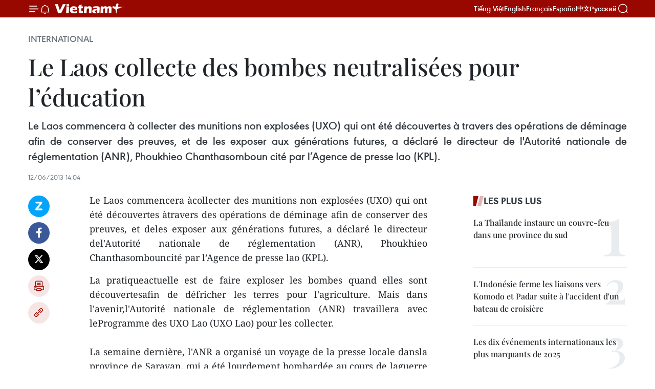

--- FILE ---
content_type: text/html;charset=utf-8
request_url: https://fr.vietnamplus.vn/le-laos-collecte-des-bombes-neutralisees-pour-leducation-post41902.vnp
body_size: 20709
content:
<!DOCTYPE html> <html lang="fr" class="fr"> <head> <title>Le Laos collecte des bombes neutralisées pour l’éducation | Vietnam+ (VietnamPlus)</title> <meta name="description" content="Le Laos commencera àcollecter des munitions non explosées (UXO) qui ont été découvertes àtravers des opérations de déminage afin de conserver des preuves, et deles exposer aux générations futures, a déclaré le directeur del&#39;Autorité nationale de réglementation (ANR), Phoukhieo Chanthasombouncité par l’Agence de presse lao (KPL). "/> <meta name="keywords" content=""/> <meta name="news_keywords" content=""/> <meta http-equiv="Content-Type" content="text/html; charset=utf-8" /> <meta http-equiv="X-UA-Compatible" content="IE=edge"/> <meta http-equiv="refresh" content="1800" /> <meta name="revisit-after" content="1 days" /> <meta name="viewport" content="width=device-width, initial-scale=1"> <meta http-equiv="content-language" content="vi" /> <meta name="format-detection" content="telephone=no"/> <meta name="format-detection" content="address=no"/> <meta name="apple-mobile-web-app-capable" content="yes"> <meta name="apple-mobile-web-app-status-bar-style" content="black"> <meta name="apple-mobile-web-app-title" content="Vietnam+ (VietnamPlus)"/> <meta name="referrer" content="no-referrer-when-downgrade"/> <link rel="shortcut icon" href="https://media.vietnamplus.vn/assets/web/styles/img/favicon.ico" type="image/x-icon" /> <link rel="preconnect" href="https://media.vietnamplus.vn"/> <link rel="dns-prefetch" href="https://media.vietnamplus.vn"/> <link rel="preconnect" href="//www.google-analytics.com" /> <link rel="preconnect" href="//www.googletagmanager.com" /> <link rel="preconnect" href="//stc.za.zaloapp.com" /> <link rel="preconnect" href="//fonts.googleapis.com" /> <link rel="preconnect" href="//pagead2.googlesyndication.com"/> <link rel="preconnect" href="//tpc.googlesyndication.com"/> <link rel="preconnect" href="//securepubads.g.doubleclick.net"/> <link rel="preconnect" href="//accounts.google.com"/> <link rel="preconnect" href="//adservice.google.com"/> <link rel="preconnect" href="//adservice.google.com.vn"/> <link rel="preconnect" href="//www.googletagservices.com"/> <link rel="preconnect" href="//partner.googleadservices.com"/> <link rel="preconnect" href="//tpc.googlesyndication.com"/> <link rel="preconnect" href="//za.zdn.vn"/> <link rel="preconnect" href="//sp.zalo.me"/> <link rel="preconnect" href="//connect.facebook.net"/> <link rel="preconnect" href="//www.facebook.com"/> <link rel="dns-prefetch" href="//www.google-analytics.com" /> <link rel="dns-prefetch" href="//www.googletagmanager.com" /> <link rel="dns-prefetch" href="//stc.za.zaloapp.com" /> <link rel="dns-prefetch" href="//fonts.googleapis.com" /> <link rel="dns-prefetch" href="//pagead2.googlesyndication.com"/> <link rel="dns-prefetch" href="//tpc.googlesyndication.com"/> <link rel="dns-prefetch" href="//securepubads.g.doubleclick.net"/> <link rel="dns-prefetch" href="//accounts.google.com"/> <link rel="dns-prefetch" href="//adservice.google.com"/> <link rel="dns-prefetch" href="//adservice.google.com.vn"/> <link rel="dns-prefetch" href="//www.googletagservices.com"/> <link rel="dns-prefetch" href="//partner.googleadservices.com"/> <link rel="dns-prefetch" href="//tpc.googlesyndication.com"/> <link rel="dns-prefetch" href="//za.zdn.vn"/> <link rel="dns-prefetch" href="//sp.zalo.me"/> <link rel="dns-prefetch" href="//connect.facebook.net"/> <link rel="dns-prefetch" href="//www.facebook.com"/> <link rel="dns-prefetch" href="//graph.facebook.com"/> <link rel="dns-prefetch" href="//static.xx.fbcdn.net"/> <link rel="dns-prefetch" href="//staticxx.facebook.com"/> <script> var cmsConfig = { domainDesktop: 'https://fr.vietnamplus.vn', domainMobile: 'https://fr.vietnamplus.vn', domainApi: 'https://fr-api.vietnamplus.vn', domainStatic: 'https://media.vietnamplus.vn', domainLog: 'https://fr-log.vietnamplus.vn', googleAnalytics: 'G\-XG2Q9PW0XH', siteId: 0, pageType: 1, objectId: 41902, adsZone: 364, allowAds: true, adsLazy: true, antiAdblock: true, }; if (window.location.protocol !== 'https:' && window.location.hostname.indexOf('vietnamplus.vn') !== -1) { window.location = 'https://' + window.location.hostname + window.location.pathname + window.location.hash; } var USER_AGENT=window.navigator&&(window.navigator.userAgent||window.navigator.vendor)||window.opera||"",IS_MOBILE=/Android|webOS|iPhone|iPod|BlackBerry|Windows Phone|IEMobile|Mobile Safari|Opera Mini/i.test(USER_AGENT),IS_REDIRECT=!1;function setCookie(e,o,i){var n=new Date,i=(n.setTime(n.getTime()+24*i*60*60*1e3),"expires="+n.toUTCString());document.cookie=e+"="+o+"; "+i+";path=/;"}function getCookie(e){var o=document.cookie.indexOf(e+"="),i=o+e.length+1;return!o&&e!==document.cookie.substring(0,e.length)||-1===o?null:(-1===(e=document.cookie.indexOf(";",i))&&(e=document.cookie.length),unescape(document.cookie.substring(i,e)))}IS_MOBILE&&getCookie("isDesktop")&&(setCookie("isDesktop",1,-1),window.location=window.location.pathname.replace(".amp", ".vnp")+window.location.search,IS_REDIRECT=!0); </script> <script> if(USER_AGENT && USER_AGENT.indexOf("facebot") <= 0 && USER_AGENT.indexOf("facebookexternalhit") <= 0) { var query = ''; var hash = ''; if (window.location.search) query = window.location.search; if (window.location.hash) hash = window.location.hash; var canonicalUrl = 'https://fr.vietnamplus.vn/le-laos-collecte-des-bombes-neutralisees-pour-leducation-post41902.vnp' + query + hash ; var curUrl = decodeURIComponent(window.location.href); if(!location.port && canonicalUrl.startsWith("http") && curUrl != canonicalUrl){ window.location.replace(canonicalUrl); } } </script> <meta property="fb:pages" content="120834779440" /> <meta property="fb:app_id" content="1960985707489919" /> <meta name="author" content="Vietnam+ (VietnamPlus)" /> <meta name="copyright" content="Copyright © 2026 by Vietnam+ (VietnamPlus)" /> <meta name="RATING" content="GENERAL" /> <meta name="GENERATOR" content="Vietnam+ (VietnamPlus)" /> <meta content="Vietnam+ (VietnamPlus)" itemprop="sourceOrganization" name="source"/> <meta content="news" itemprop="genre" name="medium"/> <meta name="robots" content="noarchive, max-image-preview:large, index, follow" /> <meta name="GOOGLEBOT" content="noarchive, max-image-preview:large, index, follow" /> <link rel="canonical" href="https://fr.vietnamplus.vn/le-laos-collecte-des-bombes-neutralisees-pour-leducation-post41902.vnp" /> <meta property="og:site_name" content="Vietnam+ (VietnamPlus)"/> <meta property="og:rich_attachment" content="true"/> <meta property="og:type" content="article"/> <meta property="og:url" content="https://fr.vietnamplus.vn/le-laos-collecte-des-bombes-neutralisees-pour-leducation-post41902.vnp"/> <meta property="og:image" content="https://media.vietnamplus.vn/assets/web/styles/img/social-share.jpg"/> <meta property="og:image:width" content="1200"/> <meta property="og:image:height" content="630"/> <meta property="og:title" content="Le Laos collecte des bombes neutralisées pour l’éducation "/> <meta property="og:description" content="Le Laos commencera àcollecter des munitions non explosées (UXO) qui ont été découvertes àtravers des opérations de déminage afin de conserver des preuves, et deles exposer aux générations futures, a déclaré le directeur del&#39;Autorité nationale de réglementation (ANR), Phoukhieo Chanthasombouncité par l’Agence de presse lao (KPL). "/> <meta name="twitter:card" value="summary"/> <meta name="twitter:url" content="https://fr.vietnamplus.vn/le-laos-collecte-des-bombes-neutralisees-pour-leducation-post41902.vnp"/> <meta name="twitter:title" content="Le Laos collecte des bombes neutralisées pour l’éducation "/> <meta name="twitter:description" content="Le Laos commencera àcollecter des munitions non explosées (UXO) qui ont été découvertes àtravers des opérations de déminage afin de conserver des preuves, et deles exposer aux générations futures, a déclaré le directeur del&#39;Autorité nationale de réglementation (ANR), Phoukhieo Chanthasombouncité par l’Agence de presse lao (KPL). "/> <meta name="twitter:image" content="https://media.vietnamplus.vn/assets/web/styles/img/social-share.jpg"/> <meta name="twitter:site" content="@Vietnam+ (VietnamPlus)"/> <meta name="twitter:creator" content="@Vietnam+ (VietnamPlus)"/> <meta property="article:publisher" content="https://www.facebook.com/VietnamPlus" /> <meta property="article:tag" content=""/> <meta property="article:section" content="International" /> <meta property="article:published_time" content="2013-06-12T21:04:30+0700"/> <meta property="article:modified_time" content="2013-06-12T21:04:30+0700"/> <script type="application/ld+json"> { "@context": "http://schema.org", "@type": "Organization", "name": "Vietnam+ (VietnamPlus)", "url": "https://fr.vietnamplus.vn", "logo": "https://media.vietnamplus.vn/assets/web/styles/img/logo.png", "foundingDate": "2008", "founders": [ { "@type": "Person", "name": "Thông tấn xã Việt Nam (TTXVN)" } ], "address": [ { "@type": "PostalAddress", "streetAddress": "Số 05 Lý Thường Kiệt - Hà Nội - Việt Nam", "addressLocality": "Hà Nội City", "addressRegion": "Northeast", "postalCode": "100000", "addressCountry": "VNM" } ], "contactPoint": [ { "@type": "ContactPoint", "telephone": "+84-243-941-1349", "contactType": "customer service" }, { "@type": "ContactPoint", "telephone": "+84-243-941-1348", "contactType": "customer service" } ], "sameAs": [ "https://www.facebook.com/VietnamPlus", "https://www.tiktok.com/@vietnamplus", "https://twitter.com/vietnamplus", "https://www.youtube.com/c/BaoVietnamPlus" ] } </script> <script type="application/ld+json"> { "@context" : "https://schema.org", "@type" : "WebSite", "name": "Vietnam+ (VietnamPlus)", "url": "https://fr.vietnamplus.vn", "alternateName" : "Báo điện tử VIETNAMPLUS, Cơ quan của Thông tấn xã Việt Nam (TTXVN)", "potentialAction": { "@type": "SearchAction", "target": { "@type": "EntryPoint", "urlTemplate": "https://fr.vietnamplus.vn/search/?q={search_term_string}" }, "query-input": "required name=search_term_string" } } </script> <script type="application/ld+json"> { "@context":"http://schema.org", "@type":"BreadcrumbList", "itemListElement":[ { "@type":"ListItem", "position":1, "item":{ "@id":"https://fr.vietnamplus.vn/international/", "name":"International" } } ] } </script> <script type="application/ld+json"> { "@context": "http://schema.org", "@type": "NewsArticle", "mainEntityOfPage":{ "@type":"WebPage", "@id":"https://fr.vietnamplus.vn/le-laos-collecte-des-bombes-neutralisees-pour-leducation-post41902.vnp" }, "headline": "Le Laos collecte des bombes neutralisées pour l’éducation", "description": "Le Laos commencera àcollecter des munitions non explosées (UXO) qui ont été découvertes àtravers des opérations de déminage afin de conserver des preuves, et deles exposer aux générations futures, a déclaré le directeur del'Autorité nationale de réglementation (ANR), Phoukhieo Chanthasombouncité par l’Agence de presse lao (KPL).", "image": { "@type": "ImageObject", "url": "https://media.vietnamplus.vn/assets/web/styles/img/social-share.jpg", "width" : 1200, "height" : 675 }, "datePublished": "2013-06-12T21:04:30+0700", "dateModified": "2013-06-12T21:04:30+0700", "author": { "@type": "Person", "name": "" }, "publisher": { "@type": "Organization", "name": "Vietnam+ (VietnamPlus)", "logo": { "@type": "ImageObject", "url": "https://media.vietnamplus.vn/assets/web/styles/img/logo.png" } } } </script> <link rel="preload" href="https://media.vietnamplus.vn/assets/web/styles/css/main.min-1.0.14.css" as="style"> <link rel="preload" href="https://media.vietnamplus.vn/assets/web/js/main.min-1.0.33.js" as="script"> <link rel="preload" href="https://media.vietnamplus.vn/assets/web/js/detail.min-1.0.15.js" as="script"> <link rel="preload" href="https://common.mcms.one/assets/styles/css/vietnamplus-1.0.0.css" as="style"> <link rel="stylesheet" href="https://common.mcms.one/assets/styles/css/vietnamplus-1.0.0.css"> <link id="cms-style" rel="stylesheet" href="https://media.vietnamplus.vn/assets/web/styles/css/main.min-1.0.14.css"> <script type="text/javascript"> var _metaOgUrl = 'https://fr.vietnamplus.vn/le-laos-collecte-des-bombes-neutralisees-pour-leducation-post41902.vnp'; var page_title = document.title; var tracked_url = window.location.pathname + window.location.search + window.location.hash; var cate_path = 'international'; if (cate_path.length > 0) { tracked_url = "/" + cate_path + tracked_url; } </script> <script async="" src="https://www.googletagmanager.com/gtag/js?id=G-XG2Q9PW0XH"></script> <script> window.dataLayer = window.dataLayer || []; function gtag(){dataLayer.push(arguments);} gtag('js', new Date()); gtag('config', 'G-XG2Q9PW0XH', {page_path: tracked_url}); </script> <script>window.dataLayer = window.dataLayer || [];dataLayer.push({'pageCategory': '/international'});</script> <script> window.dataLayer = window.dataLayer || []; dataLayer.push({ 'event': 'Pageview', 'articleId': '41902', 'articleTitle': 'Le Laos collecte des bombes neutralisées pour l’éducation ', 'articleCategory': 'International', 'articleAlowAds': true, 'articleType': 'detail', 'articlePublishDate': '2013-06-12T21:04:30+0700', 'articleThumbnail': 'https://media.vietnamplus.vn/assets/web/styles/img/social-share.jpg', 'articleShortUrl': 'https://fr.vietnamplus.vn/le-laos-collecte-des-bombes-neutralisees-pour-leducation-post41902.vnp', 'articleFullUrl': 'https://fr.vietnamplus.vn/le-laos-collecte-des-bombes-neutralisees-pour-leducation-post41902.vnp', }); </script> <script type='text/javascript'> gtag('event', 'article_page',{ 'articleId': '41902', 'articleTitle': 'Le Laos collecte des bombes neutralisées pour l’éducation ', 'articleCategory': 'International', 'articleAlowAds': true, 'articleType': 'detail', 'articlePublishDate': '2013-06-12T21:04:30+0700', 'articleThumbnail': 'https://media.vietnamplus.vn/assets/web/styles/img/social-share.jpg', 'articleShortUrl': 'https://fr.vietnamplus.vn/le-laos-collecte-des-bombes-neutralisees-pour-leducation-post41902.vnp', 'articleFullUrl': 'https://fr.vietnamplus.vn/le-laos-collecte-des-bombes-neutralisees-pour-leducation-post41902.vnp', }); </script> <script>(function(w,d,s,l,i){w[l]=w[l]||[];w[l].push({'gtm.start': new Date().getTime(),event:'gtm.js'});var f=d.getElementsByTagName(s)[0], j=d.createElement(s),dl=l!='dataLayer'?'&l='+l:'';j.async=true;j.src= 'https://www.googletagmanager.com/gtm.js?id='+i+dl;f.parentNode.insertBefore(j,f); })(window,document,'script','dataLayer','GTM-5WM58F3N');</script> <script type="text/javascript"> !function(){"use strict";function e(e){var t=!(arguments.length>1&&void 0!==arguments[1])||arguments[1],c=document.createElement("script");c.src=e,t?c.type="module":(c.async=!0,c.type="text/javascript",c.setAttribute("nomodule",""));var n=document.getElementsByTagName("script")[0];n.parentNode.insertBefore(c,n)}!function(t,c){!function(t,c,n){var a,o,r;n.accountId=c,null!==(a=t.marfeel)&&void 0!==a||(t.marfeel={}),null!==(o=(r=t.marfeel).cmd)&&void 0!==o||(r.cmd=[]),t.marfeel.config=n;var i="https://sdk.mrf.io/statics";e("".concat(i,"/marfeel-sdk.js?id=").concat(c),!0),e("".concat(i,"/marfeel-sdk.es5.js?id=").concat(c),!1)}(t,c,arguments.length>2&&void 0!==arguments[2]?arguments[2]:{})}(window,2272,{} )}(); </script> <script async src="https://sp.zalo.me/plugins/sdk.js"></script> </head> <body class="detail-page"> <div id="sdaWeb_SdaMasthead" class="rennab rennab-top" data-platform="1" data-position="Web_SdaMasthead"> </div> <header class=" site-header"> <div class="sticky"> <div class="container"> <i class="ic-menu"></i> <i class="ic-bell"></i> <div id="header-news" class="pick-news hidden" data-source="header-latest-news"></div> <a class="small-logo" href="/" title="Vietnam+ (VietnamPlus)">Vietnam+ (VietnamPlus)</a> <ul class="menu"> <li> <a href="https://www.vietnamplus.vn" title="Tiếng Việt" target="_blank">Tiếng Việt</a> </li> <li> <a href="https://en.vietnamplus.vn" title="English" target="_blank" rel="nofollow">English</a> </li> <li> <a href="https://fr.vietnamplus.vn" title="Français" target="_blank" rel="nofollow">Français</a> </li> <li> <a href="https://es.vietnamplus.vn" title="Español" target="_blank" rel="nofollow">Español</a> </li> <li> <a href="https://zh.vietnamplus.vn" title="中文" target="_blank" rel="nofollow">中文</a> </li> <li> <a href="https://ru.vietnamplus.vn" title="Русский" target="_blank" rel="nofollow">Русский</a> </li> </ul> <div class="search-wrapper"> <i class="ic-search"></i> <input type="text" class="search txtsearch" placeholder="Mot clé"> </div> </div> </div> </header> <div class="site-body"> <div id="sdaWeb_SdaBackground" class="rennab " data-platform="1" data-position="Web_SdaBackground"> </div> <div class="container"> <div class="breadcrumb breadcrumb-detail"> <h2 class="main"> <a href="https://fr.vietnamplus.vn/international/" title="International" class="active">International</a> </h2> </div> <div id="sdaWeb_SdaTop" class="rennab " data-platform="1" data-position="Web_SdaTop"> </div> <div class="article"> <h1 class="article__title cms-title "> Le Laos collecte des bombes neutralisées pour l’éducation </h1> <div class="article__sapo cms-desc"> <div align="justify">Le Laos commencera à collecter des munitions non explosées (UXO) qui ont été découvertes à travers des opérations de déminage afin de conserver des preuves, et de les exposer aux générations futures, a déclaré le directeur de l'Autorité nationale de réglementation (ANR), Phoukhieo Chanthasomboun cité par l’Agence de presse lao (KPL). </div> </div> <div id="sdaWeb_SdaArticleAfterSapo" class="rennab " data-platform="1" data-position="Web_SdaArticleAfterSapo"> </div> <div class="article__meta"> <time class="time" datetime="2013-06-12T21:04:30+0700" data-time="1371045870" data-friendly="false">mercredi 12 juin 2013 21:04</time> <meta class="cms-date" itemprop="datePublished" content="2013-06-12T21:04:30+0700"> </div> <div class="col"> <div class="main-col content-col"> <div class="article__body zce-content-body cms-body" itemprop="articleBody"> <div class="social-pin sticky article__social"> <a href="javascript:void(0);" class="zl zalo-share-button" title="Zalo" data-href="https://fr.vietnamplus.vn/le-laos-collecte-des-bombes-neutralisees-pour-leducation-post41902.vnp" data-oaid="4486284411240520426" data-layout="1" data-color="blue" data-customize="true">Zalo</a> <a href="javascript:void(0);" class="item fb" data-href="https://fr.vietnamplus.vn/le-laos-collecte-des-bombes-neutralisees-pour-leducation-post41902.vnp" data-rel="facebook" title="Facebook">Facebook</a> <a href="javascript:void(0);" class="item tw" data-href="https://fr.vietnamplus.vn/le-laos-collecte-des-bombes-neutralisees-pour-leducation-post41902.vnp" data-rel="twitter" title="Twitter">Twitter</a> <a href="javascript:void(0);" class="bookmark sendbookmark hidden" onclick="ME.sendBookmark(this, 41902);" data-id="41902" title="marque-pages">marque-pages</a> <a href="javascript:void(0);" class="print sendprint" title="Print" data-href="/print-41902.html">Impression</a> <a href="javascript:void(0);" class="item link" data-href="https://fr.vietnamplus.vn/le-laos-collecte-des-bombes-neutralisees-pour-leducation-post41902.vnp" data-rel="copy" title="Copy link">Copy link</a> </div> <div align="justify"> Le Laos commencera àcollecter des munitions non explosées (UXO) qui ont été découvertes àtravers des opérations de déminage afin de conserver des preuves, et deles exposer aux générations futures, a déclaré le directeur del'Autorité nationale de réglementation (ANR), Phoukhieo Chanthasombouncité par l’Agence de presse lao (KPL). <br>
</div>
<p align="justify">La pratiqueactuelle est de faire exploser les bombes quand elles sont découvertesafin de défricher les terres pour l'agriculture. Mais dans l'avenir,l'Autorité nationale de réglementation (ANR) travaillera avec leProgramme des UXO Lao (UXO Lao) pour les collecter. <br><br> La semaine dernière, l'ANR a organisé un voyage de la presse locale dansla province de Saravan, qui a été lourdement bombardée au cours de laguerre d'Indochine de 1964 à 1973. <br><br> Sur le sited'explosion utilisé par l’équipe de l’UXO Lao, dans le village deDongbangphanay du district de Lao-Ngam, il y a 69 grandes bombes quiattendaient d'être détruites, mais qui seront seulement désamorcées pourles rendre inoffensives, et collectées. Le site dispose d'une bombe de2.000 livres, 9 obus de 750, 50 obus de 500 livres et quelques obus de200 et 100 de livres. <br><br> «Si nous faisons toutexploser, nous n'aurons pas de preuves pour montrer à nos enfants quedes bombes ont été larguées sur le Laos pendant la guerre d’Indochine», aexpliqué Phoukhieo Chanthasomboun. <br><br> Le coordinateurprovincial de l’UXO Lao, Liammixay Kèokangmeuang, a déclaré que toutesles bombes de ce lieu d'explosion ont été déminées dans les districts deTa-oy et de Samuoy, le mois dernier. <br><br> À Saravan, laplupart des bombes larguées par les avions américains ont été les plusgros engins explosifs (de 100 à 3000 livres ; mais les obus de 500livres ont été les plus fréquemment trouvés lors des opérations dedéminage). La province a une superficie de plus d’un million d'hectareset parmi eux, 600.000 hectares ont été contaminés par des UXO. «Nousavons extrait et fait exploser plus de 900 grosses bombes sur 3.180hectares en 15 ans », a ajouté M. Liammixay. <br><br> Quelque 50 personnes ont été tuées et 96 blessées entre 1997 et 2013,mais de 1973 à 1996, il a été rapporté que 1.010 personnes ont souffertd'accidents UXO et seulement la moitié d'entre eux a survécu. Legouverneur-adjoint de la province de Saravan, Siheng Homsombat, adéclaré qu'il souhaitait voir 100.000 hectares de terrains contaminésdéminés d'ici la fin de 2015 ; mais cela semble peu probable alors queseulement 3.180 hectares ont pu être déminés en 15 ans. <br><br> Quatorze provinces du Laos ont été bombardées pendant la guerred'Indochine de 1964 à 1973. Plus de 2 millions de tonnes de munitionsont été larguées sur le pays, dont environ 288 millions desous-munitions. Quelques 75 millions de bombes non- explosées ont étédisséminées à travers le Laos pendant les hostilités. <br><br> Depuis 1996, les opérations de l’UXO ont exploré quelque 32.000hectares de terres contaminés. Cependant, les progrès restent trèslents, car ce chiffre ne représente que 1% de toutes les terres quidoivent être déminées. – VNA</p> <div id="sdaWeb_SdaArticleAfterBody" class="rennab " data-platform="1" data-position="Web_SdaArticleAfterBody"> </div> </div> <div id="sdaWeb_SdaArticleAfterTag" class="rennab " data-platform="1" data-position="Web_SdaArticleAfterTag"> </div> <div class="wrap-social"> <div class="social-pin article__social"> <a href="javascript:void(0);" class="zl zalo-share-button" title="Zalo" data-href="https://fr.vietnamplus.vn/le-laos-collecte-des-bombes-neutralisees-pour-leducation-post41902.vnp" data-oaid="4486284411240520426" data-layout="1" data-color="blue" data-customize="true">Zalo</a> <a href="javascript:void(0);" class="item fb" data-href="https://fr.vietnamplus.vn/le-laos-collecte-des-bombes-neutralisees-pour-leducation-post41902.vnp" data-rel="facebook" title="Facebook">Facebook</a> <a href="javascript:void(0);" class="item tw" data-href="https://fr.vietnamplus.vn/le-laos-collecte-des-bombes-neutralisees-pour-leducation-post41902.vnp" data-rel="twitter" title="Twitter">Twitter</a> <a href="javascript:void(0);" class="bookmark sendbookmark hidden" onclick="ME.sendBookmark(this, 41902);" data-id="41902" title="marque-pages">marque-pages</a> <a href="javascript:void(0);" class="print sendprint" title="Print" data-href="/print-41902.html">Impression</a> <a href="javascript:void(0);" class="item link" data-href="https://fr.vietnamplus.vn/le-laos-collecte-des-bombes-neutralisees-pour-leducation-post41902.vnp" data-rel="copy" title="Copy link">Copy link</a> </div> <a href="https://news.google.com/publications/CAAqBwgKMN-18wowlLWFAw?hl=vi&gl=VN&ceid=VN%3Avi" class="google-news" target="_blank" title="Google News">Suivez VietnamPlus</a> </div> <div id="sdaWeb_SdaArticleAfterBody1" class="rennab " data-platform="1" data-position="Web_SdaArticleAfterBody1"> </div> <div id="sdaWeb_SdaArticleAfterBody2" class="rennab " data-platform="1" data-position="Web_SdaArticleAfterBody2"> </div> <div class="timeline secondary"> <h3 class="box-heading"> <a href="https://fr.vietnamplus.vn/international/" title="International" class="title"> Voir plus </a> </h3> <div class="box-content content-list" data-source="recommendation-364"> <article class="story" data-id="257502"> <figure class="story__thumb"> <a class="cms-link" href="https://fr.vietnamplus.vn/les-philippines-evaluent-les-menaces-securitaires-avant-le-sommet-de-lasean-post257502.vnp" title=" Les Philippines évaluent les menaces sécuritaires avant le sommet de l&#39;ASEAN"> <img class="lazyload" src="[data-uri]" data-src="https://mediafr.vietnamplus.vn/images/99744cc23496dda1191ab041b5e71839eb4b8e6e44caabbdb0143cdcbda89e89f60e971b2526605d7bf6b00c48606173/1-7884.jpg.webp" data-srcset="https://mediafr.vietnamplus.vn/images/99744cc23496dda1191ab041b5e71839eb4b8e6e44caabbdb0143cdcbda89e89f60e971b2526605d7bf6b00c48606173/1-7884.jpg.webp 1x, https://mediafr.vietnamplus.vn/images/b45f905f8a1d998e7735114b0aa991f0eb4b8e6e44caabbdb0143cdcbda89e89f60e971b2526605d7bf6b00c48606173/1-7884.jpg.webp 2x" alt="Photo :mirror.pia.gov.ph"> <noscript><img src="https://mediafr.vietnamplus.vn/images/99744cc23496dda1191ab041b5e71839eb4b8e6e44caabbdb0143cdcbda89e89f60e971b2526605d7bf6b00c48606173/1-7884.jpg.webp" srcset="https://mediafr.vietnamplus.vn/images/99744cc23496dda1191ab041b5e71839eb4b8e6e44caabbdb0143cdcbda89e89f60e971b2526605d7bf6b00c48606173/1-7884.jpg.webp 1x, https://mediafr.vietnamplus.vn/images/b45f905f8a1d998e7735114b0aa991f0eb4b8e6e44caabbdb0143cdcbda89e89f60e971b2526605d7bf6b00c48606173/1-7884.jpg.webp 2x" alt="Photo :mirror.pia.gov.ph" class="image-fallback"></noscript> </a> </figure> <h2 class="story__heading" data-tracking="257502"> <a class=" cms-link" href="https://fr.vietnamplus.vn/les-philippines-evaluent-les-menaces-securitaires-avant-le-sommet-de-lasean-post257502.vnp" title=" Les Philippines évaluent les menaces sécuritaires avant le sommet de l&#39;ASEAN"> Les Philippines évaluent les menaces sécuritaires avant le sommet de l'ASEAN </a> </h2> <time class="time" datetime="2026-01-15T16:19:55+0700" data-time="1768468795"> 15/01/2026 16:19 </time> <div class="story__summary story__shorten"> <p>La Police nationale philippine (PNP) et les Forces armées philippines (AFP) ont rassuré le public : les préparatifs de sécurité pour l'accueil du sommet de l'ASEAN de cette année se déroulent sans encombre, aucune menace crédible n'ayant été détectée à ce jour.</p> </div> </article> <article class="story" data-id="257500"> <figure class="story__thumb"> <a class="cms-link" href="https://fr.vietnamplus.vn/le-port-de-singapour-enregistre-de-nouvelles-performances-record-en-2025-post257500.vnp" title="Le port de Singapour enregistre de nouvelles performances record en 2025"> <img class="lazyload" src="[data-uri]" data-src="https://mediafr.vietnamplus.vn/images/99744cc23496dda1191ab041b5e71839d1cd1317c0fe1cc51dd1265d9b786727c2ec99715fb79211e0fc0ed7f885cca7/1-8703.jpg.webp" data-srcset="https://mediafr.vietnamplus.vn/images/99744cc23496dda1191ab041b5e71839d1cd1317c0fe1cc51dd1265d9b786727c2ec99715fb79211e0fc0ed7f885cca7/1-8703.jpg.webp 1x, https://mediafr.vietnamplus.vn/images/b45f905f8a1d998e7735114b0aa991f0d1cd1317c0fe1cc51dd1265d9b786727c2ec99715fb79211e0fc0ed7f885cca7/1-8703.jpg.webp 2x" alt="Le port de Singapour enregistre de nouvelles performances record en 2025"> <noscript><img src="https://mediafr.vietnamplus.vn/images/99744cc23496dda1191ab041b5e71839d1cd1317c0fe1cc51dd1265d9b786727c2ec99715fb79211e0fc0ed7f885cca7/1-8703.jpg.webp" srcset="https://mediafr.vietnamplus.vn/images/99744cc23496dda1191ab041b5e71839d1cd1317c0fe1cc51dd1265d9b786727c2ec99715fb79211e0fc0ed7f885cca7/1-8703.jpg.webp 1x, https://mediafr.vietnamplus.vn/images/b45f905f8a1d998e7735114b0aa991f0d1cd1317c0fe1cc51dd1265d9b786727c2ec99715fb79211e0fc0ed7f885cca7/1-8703.jpg.webp 2x" alt="Le port de Singapour enregistre de nouvelles performances record en 2025" class="image-fallback"></noscript> </a> </figure> <h2 class="story__heading" data-tracking="257500"> <a class=" cms-link" href="https://fr.vietnamplus.vn/le-port-de-singapour-enregistre-de-nouvelles-performances-record-en-2025-post257500.vnp" title="Le port de Singapour enregistre de nouvelles performances record en 2025"> Le port de Singapour enregistre de nouvelles performances record en 2025 </a> </h2> <time class="time" datetime="2026-01-15T16:16:13+0700" data-time="1768468573"> 15/01/2026 16:16 </time> <div class="story__summary story__shorten"> <p>Les données publiées par l'Autorité maritime et portuaire de Singapour (MPA) montrent que le tonnage des navires arrivés et le trafic de conteneurs ont atteint des niveaux records en 2025, soutenus par des conditions commerciales mondiales stables et une forte demande de carburant.</p> </div> </article> <article class="story" data-id="257494"> <figure class="story__thumb"> <a class="cms-link" href="https://fr.vietnamplus.vn/le-laos-la-thailande-et-la-malaisie-font-progresser-leur-projet-energetique-integre-post257494.vnp" title="Le Laos, la Thaïlande et la Malaisie font progresser leur projet énergétique intégré"> <img class="lazyload" src="[data-uri]" data-src="avatar" data-srcset="avatar 1x, avatar 2x" alt="Le Laos, la Thaïlande et la Malaisie font progresser leur projet énergétique intégré"> <noscript><img src="avatar" srcset="avatar 1x, avatar 2x" alt="Le Laos, la Thaïlande et la Malaisie font progresser leur projet énergétique intégré" class="image-fallback"></noscript> </a> </figure> <h2 class="story__heading" data-tracking="257494"> <a class=" cms-link" href="https://fr.vietnamplus.vn/le-laos-la-thailande-et-la-malaisie-font-progresser-leur-projet-energetique-integre-post257494.vnp" title="Le Laos, la Thaïlande et la Malaisie font progresser leur projet énergétique intégré"> Le Laos, la Thaïlande et la Malaisie font progresser leur projet énergétique intégré </a> </h2> <time class="time" datetime="2026-01-15T15:41:28+0700" data-time="1768466488"> 15/01/2026 15:41 </time> <div class="story__summary story__shorten"> <p>Tenaga Nasional Berhad (TNB) (Malaisie), Electricité Du Laos (EDL) et l’Autorité de production d’électricité de Thaïlande (EGAT) ont signé le 14 janvier un accord tripartite de transport d’énergie (phase 2) dans le cadre de la phase 2 du projet d’intégration énergétique Laos-Thaïlande-Malaisie-Singapour (LTMS-PIP 2.0).</p> </div> </article> <article class="story" data-id="257413"> <figure class="story__thumb"> <a class="cms-link" href="https://fr.vietnamplus.vn/le-laos-mise-sur-la-mise-en-place-dune-defense-nationale-inclusive-post257413.vnp" title="Le Laos mise sur la mise en place d&#39;une défense nationale inclusive"> <img class="lazyload" src="[data-uri]" data-src="https://mediafr.vietnamplus.vn/images/99744cc23496dda1191ab041b5e71839d57f89f8cf760b145f1418abc56847e4435868ec2a3c3552981c421c2d37d9d8/1-2514.jpg.webp" data-srcset="https://mediafr.vietnamplus.vn/images/99744cc23496dda1191ab041b5e71839d57f89f8cf760b145f1418abc56847e4435868ec2a3c3552981c421c2d37d9d8/1-2514.jpg.webp 1x, https://mediafr.vietnamplus.vn/images/b45f905f8a1d998e7735114b0aa991f0d57f89f8cf760b145f1418abc56847e4435868ec2a3c3552981c421c2d37d9d8/1-2514.jpg.webp 2x" alt="Le ministre vietnamien de la Défense nationale, le général Phan Van Giang (à gauche), et le ministre lao de la Défense, le lieutenant-général Khamlieng Outhakaysone (Photo : VNA)"> <noscript><img src="https://mediafr.vietnamplus.vn/images/99744cc23496dda1191ab041b5e71839d57f89f8cf760b145f1418abc56847e4435868ec2a3c3552981c421c2d37d9d8/1-2514.jpg.webp" srcset="https://mediafr.vietnamplus.vn/images/99744cc23496dda1191ab041b5e71839d57f89f8cf760b145f1418abc56847e4435868ec2a3c3552981c421c2d37d9d8/1-2514.jpg.webp 1x, https://mediafr.vietnamplus.vn/images/b45f905f8a1d998e7735114b0aa991f0d57f89f8cf760b145f1418abc56847e4435868ec2a3c3552981c421c2d37d9d8/1-2514.jpg.webp 2x" alt="Le ministre vietnamien de la Défense nationale, le général Phan Van Giang (à gauche), et le ministre lao de la Défense, le lieutenant-général Khamlieng Outhakaysone (Photo : VNA)" class="image-fallback"></noscript> </a> </figure> <h2 class="story__heading" data-tracking="257413"> <a class=" cms-link" href="https://fr.vietnamplus.vn/le-laos-mise-sur-la-mise-en-place-dune-defense-nationale-inclusive-post257413.vnp" title="Le Laos mise sur la mise en place d&#39;une défense nationale inclusive"> Le Laos mise sur la mise en place d'une défense nationale inclusive </a> </h2> <time class="time" datetime="2026-01-14T09:55:27+0700" data-time="1768359327"> 14/01/2026 09:55 </time> <div class="story__summary story__shorten"> <p>Le Laos poursuit le développement d'une défense nationale inclusive, considérée comme une tâche stratégique pour préserver la stabilité nationale dans cette nouvelle ère, a affirmé le ministre lao de la Défense.</p> </div> </article> <article class="story" data-id="257412"> <figure class="story__thumb"> <a class="cms-link" href="https://fr.vietnamplus.vn/lindonesie-place-les-moyens-de-subsistance-maritimes-au-c-ur-de-sa-strategie-de-securite-alimentaire-post257412.vnp" title="L&#39;Indonésie place les moyens de subsistance maritimes au cœur de sa stratégie de sécurité alimentaire"> <img class="lazyload" src="[data-uri]" data-src="https://mediafr.vietnamplus.vn/images/99744cc23496dda1191ab041b5e718392aacc8c086865ea7b409e4ef1dc3f39ded6a1a5fc5bf5849a44ca15201e51f25/1-2952.jpg.webp" data-srcset="https://mediafr.vietnamplus.vn/images/99744cc23496dda1191ab041b5e718392aacc8c086865ea7b409e4ef1dc3f39ded6a1a5fc5bf5849a44ca15201e51f25/1-2952.jpg.webp 1x, https://mediafr.vietnamplus.vn/images/b45f905f8a1d998e7735114b0aa991f02aacc8c086865ea7b409e4ef1dc3f39ded6a1a5fc5bf5849a44ca15201e51f25/1-2952.jpg.webp 2x" alt="Vue aérienne des travaux de construction du projet d&#39;infrastructure du village des pêcheurs rouges et blancs (KNMP) dans le village de Sumare, à Mamuju, dans l&#39;ouest de Sulawesi, en Indonésie (Photo : Antara)"> <noscript><img src="https://mediafr.vietnamplus.vn/images/99744cc23496dda1191ab041b5e718392aacc8c086865ea7b409e4ef1dc3f39ded6a1a5fc5bf5849a44ca15201e51f25/1-2952.jpg.webp" srcset="https://mediafr.vietnamplus.vn/images/99744cc23496dda1191ab041b5e718392aacc8c086865ea7b409e4ef1dc3f39ded6a1a5fc5bf5849a44ca15201e51f25/1-2952.jpg.webp 1x, https://mediafr.vietnamplus.vn/images/b45f905f8a1d998e7735114b0aa991f02aacc8c086865ea7b409e4ef1dc3f39ded6a1a5fc5bf5849a44ca15201e51f25/1-2952.jpg.webp 2x" alt="Vue aérienne des travaux de construction du projet d&#39;infrastructure du village des pêcheurs rouges et blancs (KNMP) dans le village de Sumare, à Mamuju, dans l&#39;ouest de Sulawesi, en Indonésie (Photo : Antara)" class="image-fallback"></noscript> </a> </figure> <h2 class="story__heading" data-tracking="257412"> <a class=" cms-link" href="https://fr.vietnamplus.vn/lindonesie-place-les-moyens-de-subsistance-maritimes-au-c-ur-de-sa-strategie-de-securite-alimentaire-post257412.vnp" title="L&#39;Indonésie place les moyens de subsistance maritimes au cœur de sa stratégie de sécurité alimentaire"> L'Indonésie place les moyens de subsistance maritimes au cœur de sa stratégie de sécurité alimentaire </a> </h2> <time class="time" datetime="2026-01-14T09:52:26+0700" data-time="1768359146"> 14/01/2026 09:52 </time> <div class="story__summary story__shorten"> <p>Le ministère indonésien des Affaires maritimes et de la Pêche (KKP) vise à achever la construction de 35 villages de pêcheurs « rouges et blancs » (phase 1) d'ici fin janvier 2026 afin de renforcer les moyens de subsistance côtiers et la sécurité alimentaire nationale.</p> </div> </article> <div id="sdaWeb_SdaNative1" class="rennab " data-platform="1" data-position="Web_SdaNative1"> </div> <article class="story" data-id="257384"> <figure class="story__thumb"> <a class="cms-link" href="https://fr.vietnamplus.vn/la-plus-grande-raffinerie-de-petrole-dindonesie-mise-en-service-post257384.vnp" title="La plus grande raffinerie de pétrole d&#39;Indonésie mise en service"> <img class="lazyload" src="[data-uri]" data-src="https://mediafr.vietnamplus.vn/images/99744cc23496dda1191ab041b5e71839c08006d83b931f865345d95b0aceeb164a39e063b828a7071528759d04c58960/1-5324.jpg.webp" data-srcset="https://mediafr.vietnamplus.vn/images/99744cc23496dda1191ab041b5e71839c08006d83b931f865345d95b0aceeb164a39e063b828a7071528759d04c58960/1-5324.jpg.webp 1x, https://mediafr.vietnamplus.vn/images/b45f905f8a1d998e7735114b0aa991f0c08006d83b931f865345d95b0aceeb164a39e063b828a7071528759d04c58960/1-5324.jpg.webp 2x" alt="La plus grande raffinerie de pétrole d&#39;Indonésie mise en service"> <noscript><img src="https://mediafr.vietnamplus.vn/images/99744cc23496dda1191ab041b5e71839c08006d83b931f865345d95b0aceeb164a39e063b828a7071528759d04c58960/1-5324.jpg.webp" srcset="https://mediafr.vietnamplus.vn/images/99744cc23496dda1191ab041b5e71839c08006d83b931f865345d95b0aceeb164a39e063b828a7071528759d04c58960/1-5324.jpg.webp 1x, https://mediafr.vietnamplus.vn/images/b45f905f8a1d998e7735114b0aa991f0c08006d83b931f865345d95b0aceeb164a39e063b828a7071528759d04c58960/1-5324.jpg.webp 2x" alt="La plus grande raffinerie de pétrole d&#39;Indonésie mise en service" class="image-fallback"></noscript> </a> </figure> <h2 class="story__heading" data-tracking="257384"> <a class=" cms-link" href="https://fr.vietnamplus.vn/la-plus-grande-raffinerie-de-petrole-dindonesie-mise-en-service-post257384.vnp" title="La plus grande raffinerie de pétrole d&#39;Indonésie mise en service"> La plus grande raffinerie de pétrole d'Indonésie mise en service </a> </h2> <time class="time" datetime="2026-01-13T16:06:04+0700" data-time="1768295164"> 13/01/2026 16:06 </time> <div class="story__summary story__shorten"> <p>Le président indonésien Prabowo Subianto a inauguré le 13 janvier le projet du Plan directeur de développement des raffineries (RDMP) de l'unité V de la raffinerie de Balikpapan, dans le Kalimantan oriental, marquant ainsi le début des opérations de la plus grande raffinerie de pétrole d'Indonésie.</p> </div> </article> <article class="story" data-id="257363"> <figure class="story__thumb"> <a class="cms-link" href="https://fr.vietnamplus.vn/indonesie-jakarta-inondee-apres-de-fortes-pluies-post257363.vnp" title="Indonésie : Jakarta inondée après de fortes pluies"> <img class="lazyload" src="[data-uri]" data-src="https://mediafr.vietnamplus.vn/images/99744cc23496dda1191ab041b5e71839b681d52bf9e348926209c971fc47d5d4059ad9a56085d359fe4f0514ed4146df/1-6527.jpg.webp" data-srcset="https://mediafr.vietnamplus.vn/images/99744cc23496dda1191ab041b5e71839b681d52bf9e348926209c971fc47d5d4059ad9a56085d359fe4f0514ed4146df/1-6527.jpg.webp 1x, https://mediafr.vietnamplus.vn/images/b45f905f8a1d998e7735114b0aa991f0b681d52bf9e348926209c971fc47d5d4059ad9a56085d359fe4f0514ed4146df/1-6527.jpg.webp 2x" alt="À Jakarta, les eaux de crue recouvrent routes et zones résidentielles suite aux fortes pluies du 12 janvier 2025. (Photo : www.jakartadaily.id)"> <noscript><img src="https://mediafr.vietnamplus.vn/images/99744cc23496dda1191ab041b5e71839b681d52bf9e348926209c971fc47d5d4059ad9a56085d359fe4f0514ed4146df/1-6527.jpg.webp" srcset="https://mediafr.vietnamplus.vn/images/99744cc23496dda1191ab041b5e71839b681d52bf9e348926209c971fc47d5d4059ad9a56085d359fe4f0514ed4146df/1-6527.jpg.webp 1x, https://mediafr.vietnamplus.vn/images/b45f905f8a1d998e7735114b0aa991f0b681d52bf9e348926209c971fc47d5d4059ad9a56085d359fe4f0514ed4146df/1-6527.jpg.webp 2x" alt="À Jakarta, les eaux de crue recouvrent routes et zones résidentielles suite aux fortes pluies du 12 janvier 2025. (Photo : www.jakartadaily.id)" class="image-fallback"></noscript> </a> </figure> <h2 class="story__heading" data-tracking="257363"> <a class=" cms-link" href="https://fr.vietnamplus.vn/indonesie-jakarta-inondee-apres-de-fortes-pluies-post257363.vnp" title="Indonésie : Jakarta inondée après de fortes pluies"> Indonésie : Jakarta inondée après de fortes pluies </a> </h2> <time class="time" datetime="2026-01-13T10:14:17+0700" data-time="1768274057"> 13/01/2026 10:14 </time> <div class="story__summary story__shorten"> <p>Les fortes pluies persistantes du 12 janvier ont provoqué d'importantes inondations dans de nombreux quartiers résidentiels et sur les principaux axes routiers de Jakarta, la capitale indonésienne.</p> </div> </article> <article class="story" data-id="257312"> <figure class="story__thumb"> <a class="cms-link" href="https://fr.vietnamplus.vn/la-thailande-instaure-un-couvre-feu-dans-une-province-du-sud-post257312.vnp" title="La Thaïlande instaure un couvre-feu dans une province du sud"> <img class="lazyload" src="[data-uri]" data-src="https://mediafr.vietnamplus.vn/images/99744cc23496dda1191ab041b5e718396aaaf2dff9c6ddf5f6c4c6a230a3cc85049b9977450a1348d185b765b9602e0c/1-6392.jpg.webp" data-srcset="https://mediafr.vietnamplus.vn/images/99744cc23496dda1191ab041b5e718396aaaf2dff9c6ddf5f6c4c6a230a3cc85049b9977450a1348d185b765b9602e0c/1-6392.jpg.webp 1x, https://mediafr.vietnamplus.vn/images/b45f905f8a1d998e7735114b0aa991f06aaaf2dff9c6ddf5f6c4c6a230a3cc85049b9977450a1348d185b765b9602e0c/1-6392.jpg.webp 2x" alt="Vue générale des dégâts causés par un attentat à la bombe dans une station-service PTT de la province de Narathiwat, dans le sud de la Thaïlande, le dimanche 11 janvier 2026. Photo . AFP"> <noscript><img src="https://mediafr.vietnamplus.vn/images/99744cc23496dda1191ab041b5e718396aaaf2dff9c6ddf5f6c4c6a230a3cc85049b9977450a1348d185b765b9602e0c/1-6392.jpg.webp" srcset="https://mediafr.vietnamplus.vn/images/99744cc23496dda1191ab041b5e718396aaaf2dff9c6ddf5f6c4c6a230a3cc85049b9977450a1348d185b765b9602e0c/1-6392.jpg.webp 1x, https://mediafr.vietnamplus.vn/images/b45f905f8a1d998e7735114b0aa991f06aaaf2dff9c6ddf5f6c4c6a230a3cc85049b9977450a1348d185b765b9602e0c/1-6392.jpg.webp 2x" alt="Vue générale des dégâts causés par un attentat à la bombe dans une station-service PTT de la province de Narathiwat, dans le sud de la Thaïlande, le dimanche 11 janvier 2026. Photo . AFP" class="image-fallback"></noscript> </a> </figure> <h2 class="story__heading" data-tracking="257312"> <a class=" cms-link" href="https://fr.vietnamplus.vn/la-thailande-instaure-un-couvre-feu-dans-une-province-du-sud-post257312.vnp" title="La Thaïlande instaure un couvre-feu dans une province du sud"> La Thaïlande instaure un couvre-feu dans une province du sud </a> </h2> <time class="time" datetime="2026-01-12T13:12:12+0700" data-time="1768198332"> 12/01/2026 13:12 </time> <div class="story__summary story__shorten"> <p>La Thaïlande a instauré un couvre-feu immédiat dans la province de Narathiwat, dans le sud du pays, en réponse à une série d'incidents violents, dont plusieurs explosions, a annoncé l'armée thaïlandaise le 11 janvier.</p> </div> </article> <article class="story" data-id="257311"> <figure class="story__thumb"> <a class="cms-link" href="https://fr.vietnamplus.vn/lindonesie-vise-la-troisieme-place-aux-13emes-jeux-para-de-lasean-post257311.vnp" title="L&#39;Indonésie vise la troisième place aux 13èmes Jeux Para de l&#39;ASEAN"> <img class="lazyload" src="[data-uri]" data-src="https://mediafr.vietnamplus.vn/images/99744cc23496dda1191ab041b5e7183915b5b1cf55b2673e15edef441a770e2c5e1581e975b18ff1b5313e28406b3ff8/1-7987.jpg.webp" data-srcset="https://mediafr.vietnamplus.vn/images/99744cc23496dda1191ab041b5e7183915b5b1cf55b2673e15edef441a770e2c5e1581e975b18ff1b5313e28406b3ff8/1-7987.jpg.webp 1x, https://mediafr.vietnamplus.vn/images/b45f905f8a1d998e7735114b0aa991f015b5b1cf55b2673e15edef441a770e2c5e1581e975b18ff1b5313e28406b3ff8/1-7987.jpg.webp 2x" alt="L&#39;Indonésie vise 82 médailles d&#39;or aux 13èmes Jeux paralympiques de l&#39;ASEAN. (Photo : voi.id)"> <noscript><img src="https://mediafr.vietnamplus.vn/images/99744cc23496dda1191ab041b5e7183915b5b1cf55b2673e15edef441a770e2c5e1581e975b18ff1b5313e28406b3ff8/1-7987.jpg.webp" srcset="https://mediafr.vietnamplus.vn/images/99744cc23496dda1191ab041b5e7183915b5b1cf55b2673e15edef441a770e2c5e1581e975b18ff1b5313e28406b3ff8/1-7987.jpg.webp 1x, https://mediafr.vietnamplus.vn/images/b45f905f8a1d998e7735114b0aa991f015b5b1cf55b2673e15edef441a770e2c5e1581e975b18ff1b5313e28406b3ff8/1-7987.jpg.webp 2x" alt="L&#39;Indonésie vise 82 médailles d&#39;or aux 13èmes Jeux paralympiques de l&#39;ASEAN. (Photo : voi.id)" class="image-fallback"></noscript> </a> </figure> <h2 class="story__heading" data-tracking="257311"> <a class=" cms-link" href="https://fr.vietnamplus.vn/lindonesie-vise-la-troisieme-place-aux-13emes-jeux-para-de-lasean-post257311.vnp" title="L&#39;Indonésie vise la troisième place aux 13èmes Jeux Para de l&#39;ASEAN"> L'Indonésie vise la troisième place aux 13èmes Jeux Para de l'ASEAN </a> </h2> <time class="time" datetime="2026-01-12T10:22:00+0700" data-time="1768188120"> 12/01/2026 10:22 </time> <div class="story__summary story__shorten"> <p>Le ministre indonésien de la Jeunesse et des Sports, Erick Thohir, a assisté le 10 janvier à la cérémonie de départ des 290 athlètes qui participeront aux 13èmes Jeux Para de l'ASEAN, qui se dérouleront en Thaïlande du 15 au 26 janvier.</p> </div> </article> <article class="story" data-id="257276"> <figure class="story__thumb"> <a class="cms-link" href="https://fr.vietnamplus.vn/philippines-mobilisation-generale-pour-retrouver-les-disparus-apres-un-glissement-de-terrain-dans-une-decharge-post257276.vnp" title="Philippines : mobilisation générale pour retrouver les disparus après un glissement de terrain dans une décharge"> <img class="lazyload" src="[data-uri]" data-src="https://mediafr.vietnamplus.vn/images/99744cc23496dda1191ab041b5e7183912900c9f9b5d1ee3c7dfc8cf33d0f8ac19e6e383ff45cffc863b16a478239a29/1-9054.jpg.webp" data-srcset="https://mediafr.vietnamplus.vn/images/99744cc23496dda1191ab041b5e7183912900c9f9b5d1ee3c7dfc8cf33d0f8ac19e6e383ff45cffc863b16a478239a29/1-9054.jpg.webp 1x, https://mediafr.vietnamplus.vn/images/b45f905f8a1d998e7735114b0aa991f012900c9f9b5d1ee3c7dfc8cf33d0f8ac19e6e383ff45cffc863b16a478239a29/1-9054.jpg.webp 2x" alt="Une vue aérienne d&#39;un énorme tas d&#39;ordures qui s&#39;est effondré dans une installation de tri des déchets à Binaliw, Cebu, aux Philippines, le 9 janvier 2026. Photo AP"> <noscript><img src="https://mediafr.vietnamplus.vn/images/99744cc23496dda1191ab041b5e7183912900c9f9b5d1ee3c7dfc8cf33d0f8ac19e6e383ff45cffc863b16a478239a29/1-9054.jpg.webp" srcset="https://mediafr.vietnamplus.vn/images/99744cc23496dda1191ab041b5e7183912900c9f9b5d1ee3c7dfc8cf33d0f8ac19e6e383ff45cffc863b16a478239a29/1-9054.jpg.webp 1x, https://mediafr.vietnamplus.vn/images/b45f905f8a1d998e7735114b0aa991f012900c9f9b5d1ee3c7dfc8cf33d0f8ac19e6e383ff45cffc863b16a478239a29/1-9054.jpg.webp 2x" alt="Une vue aérienne d&#39;un énorme tas d&#39;ordures qui s&#39;est effondré dans une installation de tri des déchets à Binaliw, Cebu, aux Philippines, le 9 janvier 2026. Photo AP" class="image-fallback"></noscript> </a> </figure> <h2 class="story__heading" data-tracking="257276"> <a class=" cms-link" href="https://fr.vietnamplus.vn/philippines-mobilisation-generale-pour-retrouver-les-disparus-apres-un-glissement-de-terrain-dans-une-decharge-post257276.vnp" title="Philippines : mobilisation générale pour retrouver les disparus après un glissement de terrain dans une décharge"> Philippines : mobilisation générale pour retrouver les disparus après un glissement de terrain dans une décharge </a> </h2> <time class="time" datetime="2026-01-10T21:44:10+0700" data-time="1768056250"> 10/01/2026 21:44 </time> <div class="story__summary story__shorten"> <p>Aux Philippines, les secouristes s'activent ce 10 janvier pour retrouver les dizaines de personnes toujours portées disparues après un glissement de terrain survenu deux jours plus tôt dans une décharge de la ville de Cebu.</p> </div> </article> <article class="story" data-id="257217"> <figure class="story__thumb"> <a class="cms-link" href="https://fr.vietnamplus.vn/lindonesie-vise-une-couverture-sante-gratuite-de-46-dici-2026-post257217.vnp" title="L&#39;Indonésie vise une couverture santé gratuite de 46 % d&#39;ici 2026"> <img class="lazyload" src="[data-uri]" data-src="avatar" data-srcset="avatar 1x, avatar 2x" alt="L&#39;Indonésie vise une couverture santé gratuite de 46 % d&#39;ici 2026"> <noscript><img src="avatar" srcset="avatar 1x, avatar 2x" alt="L&#39;Indonésie vise une couverture santé gratuite de 46 % d&#39;ici 2026" class="image-fallback"></noscript> </a> </figure> <h2 class="story__heading" data-tracking="257217"> <a class=" cms-link" href="https://fr.vietnamplus.vn/lindonesie-vise-une-couverture-sante-gratuite-de-46-dici-2026-post257217.vnp" title="L&#39;Indonésie vise une couverture santé gratuite de 46 % d&#39;ici 2026"> L'Indonésie vise une couverture santé gratuite de 46 % d'ici 2026 </a> </h2> <time class="time" datetime="2026-01-09T16:42:07+0700" data-time="1767951727"> 09/01/2026 16:42 </time> <div class="story__summary story__shorten"> <p>Le ministère indonésien de la Santé prévoit de couvrir près de la moitié de la population indonésienne, soit 46 %, grâce au programme de bilan de santé gratuit (CKG) en 2026, suite à une évaluation des performances du programme en 2025.</p> </div> </article> <article class="story" data-id="257207"> <figure class="story__thumb"> <a class="cms-link" href="https://fr.vietnamplus.vn/quatre-tigres-de-sumatra-reperes-dans-un-parc-national-indonesien-post257207.vnp" title="Quatre tigres de Sumatra repérés dans un parc national indonésien"> <img class="lazyload" src="[data-uri]" data-src="https://mediafr.vietnamplus.vn/images/99744cc23496dda1191ab041b5e718390debbd51e61517599a46f0f61efa7a410c188de5d22050a3a92a373faaea3d3d/1-7670.jpg.webp" data-srcset="https://mediafr.vietnamplus.vn/images/99744cc23496dda1191ab041b5e718390debbd51e61517599a46f0f61efa7a410c188de5d22050a3a92a373faaea3d3d/1-7670.jpg.webp 1x, https://mediafr.vietnamplus.vn/images/b45f905f8a1d998e7735114b0aa991f00debbd51e61517599a46f0f61efa7a410c188de5d22050a3a92a373faaea3d3d/1-7670.jpg.webp 2x" alt="Quatre tigres de Sumatra repérés dans un parc national indonésien"> <noscript><img src="https://mediafr.vietnamplus.vn/images/99744cc23496dda1191ab041b5e718390debbd51e61517599a46f0f61efa7a410c188de5d22050a3a92a373faaea3d3d/1-7670.jpg.webp" srcset="https://mediafr.vietnamplus.vn/images/99744cc23496dda1191ab041b5e718390debbd51e61517599a46f0f61efa7a410c188de5d22050a3a92a373faaea3d3d/1-7670.jpg.webp 1x, https://mediafr.vietnamplus.vn/images/b45f905f8a1d998e7735114b0aa991f00debbd51e61517599a46f0f61efa7a410c188de5d22050a3a92a373faaea3d3d/1-7670.jpg.webp 2x" alt="Quatre tigres de Sumatra repérés dans un parc national indonésien" class="image-fallback"></noscript> </a> </figure> <h2 class="story__heading" data-tracking="257207"> <a class=" cms-link" href="https://fr.vietnamplus.vn/quatre-tigres-de-sumatra-reperes-dans-un-parc-national-indonesien-post257207.vnp" title="Quatre tigres de Sumatra repérés dans un parc national indonésien"> Quatre tigres de Sumatra repérés dans un parc national indonésien </a> </h2> <time class="time" datetime="2026-01-09T14:50:26+0700" data-time="1767945026"> 09/01/2026 14:50 </time> <div class="story__summary story__shorten"> <p>es pièges photographiques installés dans le parc national de Bukit Tigapuluh, en Indonésie, ont permis d'observer quatre tigres de Sumatra (Panthera tigris sumatrae), confirmant ainsi la bonne préservation de l'écosystème de cette zone protégée.</p> </div> </article> <article class="story" data-id="257205"> <figure class="story__thumb"> <a class="cms-link" href="https://fr.vietnamplus.vn/la-thailande-entre-en-deflation-technique-post257205.vnp" title="La Thaïlande entre en déflation technique"> <img class="lazyload" src="[data-uri]" data-src="avatar" data-srcset="avatar 1x, avatar 2x" alt="La Thaïlande entre en déflation technique"> <noscript><img src="avatar" srcset="avatar 1x, avatar 2x" alt="La Thaïlande entre en déflation technique" class="image-fallback"></noscript> </a> </figure> <h2 class="story__heading" data-tracking="257205"> <a class=" cms-link" href="https://fr.vietnamplus.vn/la-thailande-entre-en-deflation-technique-post257205.vnp" title="La Thaïlande entre en déflation technique"> La Thaïlande entre en déflation technique </a> </h2> <time class="time" datetime="2026-01-09T14:33:45+0700" data-time="1767944025"> 09/01/2026 14:33 </time> <div class="story__summary story__shorten"> <p>La Thaïlande est entrée en « déflation technique » après neuf mois consécutifs de baisse de l'inflation globale, selon le professeur agrégé Thanavath Phonvichai, président de l'Université de la Chambre de commerce thaïlandaise et président du Centre de prévisions économiques et commerciales.</p> </div> </article> <article class="story" data-id="257175"> <figure class="story__thumb"> <a class="cms-link" href="https://fr.vietnamplus.vn/cloture-du-12e-congres-national-du-parti-revolutionnaire-populaire-lao-post257175.vnp" title="Clôture du 12e Congrès national du Parti révolutionnaire populaire lao"> <img class="lazyload" src="[data-uri]" data-src="https://mediafr.vietnamplus.vn/images/99744cc23496dda1191ab041b5e718392b043593428fccae443fc473b308f9f0e6927b34b3ce5070d3f875dd1ec8a8cd/1-6826.jpg.webp" data-srcset="https://mediafr.vietnamplus.vn/images/99744cc23496dda1191ab041b5e718392b043593428fccae443fc473b308f9f0e6927b34b3ce5070d3f875dd1ec8a8cd/1-6826.jpg.webp 1x, https://mediafr.vietnamplus.vn/images/b45f905f8a1d998e7735114b0aa991f02b043593428fccae443fc473b308f9f0e6927b34b3ce5070d3f875dd1ec8a8cd/1-6826.jpg.webp 2x" alt="Le secrétaire général du Comité central du PRPL, Thongloun Sisoulith, prend la parole lors de l&#39;événement. (Photo : Pathedlao)"> <noscript><img src="https://mediafr.vietnamplus.vn/images/99744cc23496dda1191ab041b5e718392b043593428fccae443fc473b308f9f0e6927b34b3ce5070d3f875dd1ec8a8cd/1-6826.jpg.webp" srcset="https://mediafr.vietnamplus.vn/images/99744cc23496dda1191ab041b5e718392b043593428fccae443fc473b308f9f0e6927b34b3ce5070d3f875dd1ec8a8cd/1-6826.jpg.webp 1x, https://mediafr.vietnamplus.vn/images/b45f905f8a1d998e7735114b0aa991f02b043593428fccae443fc473b308f9f0e6927b34b3ce5070d3f875dd1ec8a8cd/1-6826.jpg.webp 2x" alt="Le secrétaire général du Comité central du PRPL, Thongloun Sisoulith, prend la parole lors de l&#39;événement. (Photo : Pathedlao)" class="image-fallback"></noscript> </a> </figure> <h2 class="story__heading" data-tracking="257175"> <a class=" cms-link" href="https://fr.vietnamplus.vn/cloture-du-12e-congres-national-du-parti-revolutionnaire-populaire-lao-post257175.vnp" title="Clôture du 12e Congrès national du Parti révolutionnaire populaire lao"> Clôture du 12e Congrès national du Parti révolutionnaire populaire lao </a> </h2> <time class="time" datetime="2026-01-08T21:20:24+0700" data-time="1767882024"> 08/01/2026 21:20 </time> <div class="story__summary story__shorten"> <p>Clôture du 12e Congrès national du Parti révolutionnaire populaire lao</p> </div> </article> <article class="story" data-id="257130"> <figure class="story__thumb"> <a class="cms-link" href="https://fr.vietnamplus.vn/cambodge-akp-salue-la-portee-historique-de-la-victoire-du-7-janvier-1979-post257130.vnp" title="Cambodge: AKP salue la portée historique de la Victoire du 7 janvier 1979"> <img class="lazyload" src="[data-uri]" data-src="https://mediafr.vietnamplus.vn/images/[base64]/vna-potal-bao-campuchia-khang-dinh-gia-tri-lich-su-cua-ngay-chien-thang-71-8516600.jpg.webp" data-srcset="https://mediafr.vietnamplus.vn/images/[base64]/vna-potal-bao-campuchia-khang-dinh-gia-tri-lich-su-cua-ngay-chien-thang-71-8516600.jpg.webp 1x, https://mediafr.vietnamplus.vn/images/[base64]/vna-potal-bao-campuchia-khang-dinh-gia-tri-lich-su-cua-ngay-chien-thang-71-8516600.jpg.webp 2x" alt="À l’occasion du 47ᵉ anniversaire de la Victoire du 7 janvier, l’Agence de presse nationale cambodgienne souligne la portée historique de cet événement, considéré comme une victoire commune des peuples cambodgien et vietnamien. Photo: VNA"> <noscript><img src="https://mediafr.vietnamplus.vn/images/[base64]/vna-potal-bao-campuchia-khang-dinh-gia-tri-lich-su-cua-ngay-chien-thang-71-8516600.jpg.webp" srcset="https://mediafr.vietnamplus.vn/images/[base64]/vna-potal-bao-campuchia-khang-dinh-gia-tri-lich-su-cua-ngay-chien-thang-71-8516600.jpg.webp 1x, https://mediafr.vietnamplus.vn/images/[base64]/vna-potal-bao-campuchia-khang-dinh-gia-tri-lich-su-cua-ngay-chien-thang-71-8516600.jpg.webp 2x" alt="À l’occasion du 47ᵉ anniversaire de la Victoire du 7 janvier, l’Agence de presse nationale cambodgienne souligne la portée historique de cet événement, considéré comme une victoire commune des peuples cambodgien et vietnamien. Photo: VNA" class="image-fallback"></noscript> </a> </figure> <h2 class="story__heading" data-tracking="257130"> <a class=" cms-link" href="https://fr.vietnamplus.vn/cambodge-akp-salue-la-portee-historique-de-la-victoire-du-7-janvier-1979-post257130.vnp" title="Cambodge: AKP salue la portée historique de la Victoire du 7 janvier 1979"> Cambodge: AKP salue la portée historique de la Victoire du 7 janvier 1979 </a> </h2> <time class="time" datetime="2026-01-07T20:14:53+0700" data-time="1767791693"> 07/01/2026 20:14 </time> <div class="story__summary story__shorten"> <p>À l’occasion du 47ᵉ anniversaire de la Victoire du 7 janvier, l’Agence de presse nationale cambodgienne souligne la portée historique de cet événement, considéré comme une victoire commune des peuples cambodgien et vietnamien.</p> </div> </article> <article class="story" data-id="257121"> <figure class="story__thumb"> <a class="cms-link" href="https://fr.vietnamplus.vn/le-laos-vise-une-croissance-annuelle-de-6-en-2026-2030-post257121.vnp" title="Le Laos vise une croissance annuelle de 6 % en 2026-2030"> <img class="lazyload" src="[data-uri]" data-src="https://mediafr.vietnamplus.vn/images/99744cc23496dda1191ab041b5e7183987b5df5f2592e9f3ee862706eae069c1e6927b34b3ce5070d3f875dd1ec8a8cd/1-3626.jpg.webp" data-srcset="https://mediafr.vietnamplus.vn/images/99744cc23496dda1191ab041b5e7183987b5df5f2592e9f3ee862706eae069c1e6927b34b3ce5070d3f875dd1ec8a8cd/1-3626.jpg.webp 1x, https://mediafr.vietnamplus.vn/images/b45f905f8a1d998e7735114b0aa991f087b5df5f2592e9f3ee862706eae069c1e6927b34b3ce5070d3f875dd1ec8a8cd/1-3626.jpg.webp 2x" alt="Le secrétaire général du Parti révolutionnaire populaire lao, Thongloun Sisoulith, prononce le discours d&#39;ouverture de la séance inaugurale du 12e Congrès national du Parti révolutionnaire populaire lao (PRPL), le 6 janvier. (Photo : VNA)"> <noscript><img src="https://mediafr.vietnamplus.vn/images/99744cc23496dda1191ab041b5e7183987b5df5f2592e9f3ee862706eae069c1e6927b34b3ce5070d3f875dd1ec8a8cd/1-3626.jpg.webp" srcset="https://mediafr.vietnamplus.vn/images/99744cc23496dda1191ab041b5e7183987b5df5f2592e9f3ee862706eae069c1e6927b34b3ce5070d3f875dd1ec8a8cd/1-3626.jpg.webp 1x, https://mediafr.vietnamplus.vn/images/b45f905f8a1d998e7735114b0aa991f087b5df5f2592e9f3ee862706eae069c1e6927b34b3ce5070d3f875dd1ec8a8cd/1-3626.jpg.webp 2x" alt="Le secrétaire général du Parti révolutionnaire populaire lao, Thongloun Sisoulith, prononce le discours d&#39;ouverture de la séance inaugurale du 12e Congrès national du Parti révolutionnaire populaire lao (PRPL), le 6 janvier. (Photo : VNA)" class="image-fallback"></noscript> </a> </figure> <h2 class="story__heading" data-tracking="257121"> <a class=" cms-link" href="https://fr.vietnamplus.vn/le-laos-vise-une-croissance-annuelle-de-6-en-2026-2030-post257121.vnp" title="Le Laos vise une croissance annuelle de 6 % en 2026-2030"> Le Laos vise une croissance annuelle de 6 % en 2026-2030 </a> </h2> <time class="time" datetime="2026-01-07T16:17:44+0700" data-time="1767777464"> 07/01/2026 16:17 </time> <div class="story__summary story__shorten"> <p>Le Laos ambitionne d'atteindre une croissance économique moyenne de 6 % ou plus par an au cours des cinq prochaines années, tout en accélérant la construction d'une économie indépendante et autosuffisante, a déclaré le Premier ministre Sonexay Siphandone.</p> </div> </article> <article class="story" data-id="257089"> <figure class="story__thumb"> <a class="cms-link" href="https://fr.vietnamplus.vn/12e-congres-national-du-parti-revolutionnaire-populaire-lao-un-tournant-pour-le-renouveau-national-post257089.vnp" title="12e Congrès national du Parti révolutionnaire populaire lao : un tournant pour le renouveau national"> <img class="lazyload" src="[data-uri]" data-src="https://mediafr.vietnamplus.vn/images/99744cc23496dda1191ab041b5e7183946f88e7fc555b904f506ce77788df32a327e418a779f96df5f4a41dd7f4c0499/1-8710.jpg.webp" data-srcset="https://mediafr.vietnamplus.vn/images/99744cc23496dda1191ab041b5e7183946f88e7fc555b904f506ce77788df32a327e418a779f96df5f4a41dd7f4c0499/1-8710.jpg.webp 1x, https://mediafr.vietnamplus.vn/images/b45f905f8a1d998e7735114b0aa991f046f88e7fc555b904f506ce77788df32a327e418a779f96df5f4a41dd7f4c0499/1-8710.jpg.webp 2x" alt="Le secrétaire général du Comité central du LPRP et président du Laos, Thongloun Sisoulith, prend la parole lors de la cérémonie d&#39;ouverture du 12e Congrès national du Parti révolutionnaire populaire lao (LPRP) à Vientiane, le matin du 6 janvier. (Photo : VNA)"> <noscript><img src="https://mediafr.vietnamplus.vn/images/99744cc23496dda1191ab041b5e7183946f88e7fc555b904f506ce77788df32a327e418a779f96df5f4a41dd7f4c0499/1-8710.jpg.webp" srcset="https://mediafr.vietnamplus.vn/images/99744cc23496dda1191ab041b5e7183946f88e7fc555b904f506ce77788df32a327e418a779f96df5f4a41dd7f4c0499/1-8710.jpg.webp 1x, https://mediafr.vietnamplus.vn/images/b45f905f8a1d998e7735114b0aa991f046f88e7fc555b904f506ce77788df32a327e418a779f96df5f4a41dd7f4c0499/1-8710.jpg.webp 2x" alt="Le secrétaire général du Comité central du LPRP et président du Laos, Thongloun Sisoulith, prend la parole lors de la cérémonie d&#39;ouverture du 12e Congrès national du Parti révolutionnaire populaire lao (LPRP) à Vientiane, le matin du 6 janvier. (Photo : VNA)" class="image-fallback"></noscript> </a> </figure> <h2 class="story__heading" data-tracking="257089"> <a class=" cms-link" href="https://fr.vietnamplus.vn/12e-congres-national-du-parti-revolutionnaire-populaire-lao-un-tournant-pour-le-renouveau-national-post257089.vnp" title="12e Congrès national du Parti révolutionnaire populaire lao : un tournant pour le renouveau national"> 12e Congrès national du Parti révolutionnaire populaire lao : un tournant pour le renouveau national </a> </h2> <time class="time" datetime="2026-01-07T09:11:57+0700" data-time="1767751917"> 07/01/2026 09:11 </time> <div class="story__summary story__shorten"> <p>Le 12e Congrès national du Parti révolutionnaire populaire lao (PRPL) s'est ouvert à Vientiane le matin du 6 janvier, réunissant 834 délégués représentant 421 865 membres du Parti à travers le pays, ainsi que 388 invités.</p> </div> </article> <article class="story" data-id="257077"> <figure class="story__thumb"> <a class="cms-link" href="https://fr.vietnamplus.vn/inondations-soudaines-au-moins-14-morts-en-indonesie-post257077.vnp" title="Inondations soudaines : au moins 14 morts en Indonésie"> <img class="lazyload" src="[data-uri]" data-src="https://mediafr.vietnamplus.vn/images/99744cc23496dda1191ab041b5e718392e33e6b1a5e59e4a7848044b70e1d57828cde0d9b235146179620a5de1bf86b2/1-6996.jpg.webp" data-srcset="https://mediafr.vietnamplus.vn/images/99744cc23496dda1191ab041b5e718392e33e6b1a5e59e4a7848044b70e1d57828cde0d9b235146179620a5de1bf86b2/1-6996.jpg.webp 1x, https://mediafr.vietnamplus.vn/images/b45f905f8a1d998e7735114b0aa991f02e33e6b1a5e59e4a7848044b70e1d57828cde0d9b235146179620a5de1bf86b2/1-6996.jpg.webp 2x" alt="Un pont détruit par des inondations provoquées par de fortes pluies à Aceh, en Indonésie, le 9 décembre 2025. (Photo d’archives : Xinhua/VNA)"> <noscript><img src="https://mediafr.vietnamplus.vn/images/99744cc23496dda1191ab041b5e718392e33e6b1a5e59e4a7848044b70e1d57828cde0d9b235146179620a5de1bf86b2/1-6996.jpg.webp" srcset="https://mediafr.vietnamplus.vn/images/99744cc23496dda1191ab041b5e718392e33e6b1a5e59e4a7848044b70e1d57828cde0d9b235146179620a5de1bf86b2/1-6996.jpg.webp 1x, https://mediafr.vietnamplus.vn/images/b45f905f8a1d998e7735114b0aa991f02e33e6b1a5e59e4a7848044b70e1d57828cde0d9b235146179620a5de1bf86b2/1-6996.jpg.webp 2x" alt="Un pont détruit par des inondations provoquées par de fortes pluies à Aceh, en Indonésie, le 9 décembre 2025. (Photo d’archives : Xinhua/VNA)" class="image-fallback"></noscript> </a> </figure> <h2 class="story__heading" data-tracking="257077"> <a class=" cms-link" href="https://fr.vietnamplus.vn/inondations-soudaines-au-moins-14-morts-en-indonesie-post257077.vnp" title="Inondations soudaines : au moins 14 morts en Indonésie"> Inondations soudaines : au moins 14 morts en Indonésie </a> </h2> <time class="time" datetime="2026-01-06T16:55:44+0700" data-time="1767693344"> 06/01/2026 16:55 </time> <div class="story__summary story__shorten"> <p>Au moins 14 personnes ont perdu la vie et quatre sont toujours portées disparues après des inondations soudaines qui ont frappé la province de Sulawesi du Nord, en Indonésie.</p> </div> </article> <article class="story" data-id="257073"> <figure class="story__thumb"> <a class="cms-link" href="https://fr.vietnamplus.vn/laeroport-changi-de-singapour-enregistre-un-nombre-record-de-passagers-en-2025-post257073.vnp" title="L’aéroport Changi de Singapour enregistre un nombre record de passagers en 2025"> <img class="lazyload" src="[data-uri]" data-src="https://mediafr.vietnamplus.vn/images/99744cc23496dda1191ab041b5e71839577df28e92cd9a299f39d9c383c288460fe813def9eccd1c942901b8dd19b553/1-4578.jpg.webp" data-srcset="https://mediafr.vietnamplus.vn/images/99744cc23496dda1191ab041b5e71839577df28e92cd9a299f39d9c383c288460fe813def9eccd1c942901b8dd19b553/1-4578.jpg.webp 1x, https://mediafr.vietnamplus.vn/images/b45f905f8a1d998e7735114b0aa991f0577df28e92cd9a299f39d9c383c288460fe813def9eccd1c942901b8dd19b553/1-4578.jpg.webp 2x" alt="À l&#39;aéroport de Changi (Photo : ST)"> <noscript><img src="https://mediafr.vietnamplus.vn/images/99744cc23496dda1191ab041b5e71839577df28e92cd9a299f39d9c383c288460fe813def9eccd1c942901b8dd19b553/1-4578.jpg.webp" srcset="https://mediafr.vietnamplus.vn/images/99744cc23496dda1191ab041b5e71839577df28e92cd9a299f39d9c383c288460fe813def9eccd1c942901b8dd19b553/1-4578.jpg.webp 1x, https://mediafr.vietnamplus.vn/images/b45f905f8a1d998e7735114b0aa991f0577df28e92cd9a299f39d9c383c288460fe813def9eccd1c942901b8dd19b553/1-4578.jpg.webp 2x" alt="À l&#39;aéroport de Changi (Photo : ST)" class="image-fallback"></noscript> </a> </figure> <h2 class="story__heading" data-tracking="257073"> <a class=" cms-link" href="https://fr.vietnamplus.vn/laeroport-changi-de-singapour-enregistre-un-nombre-record-de-passagers-en-2025-post257073.vnp" title="L’aéroport Changi de Singapour enregistre un nombre record de passagers en 2025"> L’aéroport Changi de Singapour enregistre un nombre record de passagers en 2025 </a> </h2> <time class="time" datetime="2026-01-06T16:28:12+0700" data-time="1767691692"> 06/01/2026 16:28 </time> <div class="story__summary story__shorten"> <p>Le nombre de passagers à l’aéroport Changi de Singapour a atteint un niveau record en 2025, dépassant le précédent record de 68,3 millions de passagers en 2019, avant que la pandémie ne cloue les avions au sol et ne ravage le transport aérien.</p> </div> </article> <article class="story" data-id="257059"> <figure class="story__thumb"> <a class="cms-link" href="https://fr.vietnamplus.vn/la-malaisie-soutient-les-entreprises-exportatrices-post257059.vnp" title="La Malaisie soutient les entreprises exportatrices"> <img class="lazyload" src="[data-uri]" data-src="https://mediafr.vietnamplus.vn/images/99744cc23496dda1191ab041b5e718399ea118ece00251f5924d2425bb8dd597059ad9a56085d359fe4f0514ed4146df/1-2727.jpg.webp" data-srcset="https://mediafr.vietnamplus.vn/images/99744cc23496dda1191ab041b5e718399ea118ece00251f5924d2425bb8dd597059ad9a56085d359fe4f0514ed4146df/1-2727.jpg.webp 1x, https://mediafr.vietnamplus.vn/images/b45f905f8a1d998e7735114b0aa991f09ea118ece00251f5924d2425bb8dd597059ad9a56085d359fe4f0514ed4146df/1-2727.jpg.webp 2x" alt="Photo d&#39;illustration : thestar.com.my"> <noscript><img src="https://mediafr.vietnamplus.vn/images/99744cc23496dda1191ab041b5e718399ea118ece00251f5924d2425bb8dd597059ad9a56085d359fe4f0514ed4146df/1-2727.jpg.webp" srcset="https://mediafr.vietnamplus.vn/images/99744cc23496dda1191ab041b5e718399ea118ece00251f5924d2425bb8dd597059ad9a56085d359fe4f0514ed4146df/1-2727.jpg.webp 1x, https://mediafr.vietnamplus.vn/images/b45f905f8a1d998e7735114b0aa991f09ea118ece00251f5924d2425bb8dd597059ad9a56085d359fe4f0514ed4146df/1-2727.jpg.webp 2x" alt="Photo d&#39;illustration : thestar.com.my" class="image-fallback"></noscript> </a> </figure> <h2 class="story__heading" data-tracking="257059"> <a class=" cms-link" href="https://fr.vietnamplus.vn/la-malaisie-soutient-les-entreprises-exportatrices-post257059.vnp" title="La Malaisie soutient les entreprises exportatrices"> La Malaisie soutient les entreprises exportatrices </a> </h2> <time class="time" datetime="2026-01-06T13:19:48+0700" data-time="1767680388"> 06/01/2026 13:19 </time> <div class="story__summary story__shorten"> <p>La Malaysia External Trade Development Corporation (MATRADE) intensifie ses efforts pour soutenir l'expansion internationale des exportateurs malaisiens. Sa feuille de route 2026 présente 203 programmes de développement et de promotion du commerce à fort impact.</p> </div> </article> </div> <button type="button" class="more-news control__loadmore" data-page="1" data-zone="364" data-type="zone" data-layout="recommend">Télécharger plus</button> </div> </div> <div class="sub-col sidebar-right"> <div id="sidebar-top-1"> <div id="sdaWeb_SdaRightTop1" class="rennab " data-platform="1" data-position="Web_SdaRightTop1"> </div> <div id="sdaWeb_SdaRightTop2" class="rennab " data-platform="1" data-position="Web_SdaRightTop2"> </div> <div class="most-viewed fyi-position"> <h3 class="box-heading"> <a class="title" href="/mostread.vnp" title="Les plus lus ">Les plus lus </a> </h3> <div class="box-content" data-source="mostread-news"> <article class="story"> <h2 class="story__heading" data-tracking="257312"> <a class=" cms-link" href="https://fr.vietnamplus.vn/la-thailande-instaure-un-couvre-feu-dans-une-province-du-sud-post257312.vnp" title="La Thaïlande instaure un couvre-feu dans une province du sud"> La Thaïlande instaure un couvre-feu dans une province du sud </a> </h2> </article> <article class="story"> <h2 class="story__heading" data-tracking="256745"> <a class=" cms-link" href="https://fr.vietnamplus.vn/lindonesie-ferme-les-liaisons-vers-komodo-et-padar-suite-a-laccident-dun-bateau-de-croisiere-post256745.vnp" title="L&#39;Indonésie ferme les liaisons vers Komodo et Padar suite à l&#39;accident d&#39;un bateau de croisière"> L'Indonésie ferme les liaisons vers Komodo et Padar suite à l'accident d'un bateau de croisière </a> </h2> </article> <article class="story"> <h2 class="story__heading" data-tracking="256566"> <a class=" cms-link" href="https://fr.vietnamplus.vn/les-dix-evenements-internationaux-les-plus-marquants-de-2025-post256566.vnp" title="Les dix événements internationaux les plus marquants de 2025"> Les dix événements internationaux les plus marquants de 2025 </a> </h2> </article> <article class="story"> <h2 class="story__heading" data-tracking="256748"> <a class=" cms-link" href="https://fr.vietnamplus.vn/thailande-et-cambodge-signent-un-nouvel-accord-de-cessez-le-feu-post256748.vnp" title="Thaïlande et Cambodge signent un nouvel accord de cessez-le-feu "> Thaïlande et Cambodge signent un nouvel accord de cessez-le-feu </a> </h2> </article> <article class="story"> <h2 class="story__heading" data-tracking="257276"> <a class=" cms-link" href="https://fr.vietnamplus.vn/philippines-mobilisation-generale-pour-retrouver-les-disparus-apres-un-glissement-de-terrain-dans-une-decharge-post257276.vnp" title="Philippines : mobilisation générale pour retrouver les disparus après un glissement de terrain dans une décharge"> Philippines : mobilisation générale pour retrouver les disparus après un glissement de terrain dans une décharge </a> </h2> </article> </div> </div> <div id="sdaWeb_SdaRight1" class="rennab " data-platform="1" data-position="Web_SdaRight1"> </div> <div class="box-infographic fyi-position"> <h3 class="box-heading"> <a class="title" href="https://fr.vietnamplus.vn/infographics/" title="Infographies"> Infographies </a> </h3> <div class="box-content" data-source="zone-box-381"> <article class="story"> <figure class="story__thumb"> <a class="cms-link" href="https://fr.vietnamplus.vn/quelques-points-importants-du-14e-congres-national-du-parti-post257550.vnp" title="Quelques points importants du 14e Congrès national du Parti"> <img class="lazyload" src="[data-uri]" data-src="https://mediafr.vietnamplus.vn/images/0136fe5925016b18712098a688b8a3e05cae97b6b512563f96817282965277908a3816b7819de59ee6127af47c3cd932/dang.jpg.webp" data-srcset="https://mediafr.vietnamplus.vn/images/0136fe5925016b18712098a688b8a3e05cae97b6b512563f96817282965277908a3816b7819de59ee6127af47c3cd932/dang.jpg.webp 1x, https://mediafr.vietnamplus.vn/images/9f422632e9544c036e276623830ee7785cae97b6b512563f96817282965277908a3816b7819de59ee6127af47c3cd932/dang.jpg.webp 2x" alt="Quelques points importants du 14e Congrès national du Parti"> <noscript><img src="https://mediafr.vietnamplus.vn/images/0136fe5925016b18712098a688b8a3e05cae97b6b512563f96817282965277908a3816b7819de59ee6127af47c3cd932/dang.jpg.webp" srcset="https://mediafr.vietnamplus.vn/images/0136fe5925016b18712098a688b8a3e05cae97b6b512563f96817282965277908a3816b7819de59ee6127af47c3cd932/dang.jpg.webp 1x, https://mediafr.vietnamplus.vn/images/9f422632e9544c036e276623830ee7785cae97b6b512563f96817282965277908a3816b7819de59ee6127af47c3cd932/dang.jpg.webp 2x" alt="Quelques points importants du 14e Congrès national du Parti" class="image-fallback"></noscript> </a> </figure> <h2 class="story__heading" data-tracking="257550"> <a class=" cms-link" href="https://fr.vietnamplus.vn/quelques-points-importants-du-14e-congres-national-du-parti-post257550.vnp" title="Quelques points importants du 14e Congrès national du Parti"> <i class="ic-infographic"></i> Quelques points importants du 14e Congrès national du Parti </a> </h2> <time class="time" datetime="2026-01-19T08:00:00+0700" data-time="1768784400"> 19/01/2026 08:00 </time> </article> </div> </div> <div id="sdaWeb_SdaRight2" class="rennab " data-platform="1" data-position="Web_SdaRight2"> </div> <div class="box-video fyi-position"> <h3 class="box-heading"> <a class="title" href="https://fr.vietnamplus.vn/videos/" title="Videos"> Videos </a> </h3> <div class="box-content" data-source="zone-box-376"> <article class="story"> <figure class="story__thumb"> <a class="cms-link" href="https://fr.vietnamplus.vn/seance-preparatoire-du-14-congres-national-du-parti-post257669.vnp" title="Séance préparatoire du 14ᵉ Congrès national du Parti"> <img class="lazyload" src="[data-uri]" data-src="https://mediafr.vietnamplus.vn/images/ee58df69546b00d1f73f456a43f5390e382d3ede9ca816a97f2f4793ad0ca65b39060ca1b5e87515677337654225fe5b3fa21d2de62d5f4354594ba2a01ebc17ce88e8313444ad1f507c426f7e50aa8f/1901-phien-tru-bi-dai-hoi-dang-xiv-2.jpg.webp" data-srcset="https://mediafr.vietnamplus.vn/images/ee58df69546b00d1f73f456a43f5390e382d3ede9ca816a97f2f4793ad0ca65b39060ca1b5e87515677337654225fe5b3fa21d2de62d5f4354594ba2a01ebc17ce88e8313444ad1f507c426f7e50aa8f/1901-phien-tru-bi-dai-hoi-dang-xiv-2.jpg.webp 1x, https://mediafr.vietnamplus.vn/images/f6772ec4da9f7143abd181d8e60ebed5382d3ede9ca816a97f2f4793ad0ca65b39060ca1b5e87515677337654225fe5b3fa21d2de62d5f4354594ba2a01ebc17ce88e8313444ad1f507c426f7e50aa8f/1901-phien-tru-bi-dai-hoi-dang-xiv-2.jpg.webp 2x" alt="Séance préparatoire du 14ᵉ Congrès national du Parti. Photo: VNA"> <noscript><img src="https://mediafr.vietnamplus.vn/images/ee58df69546b00d1f73f456a43f5390e382d3ede9ca816a97f2f4793ad0ca65b39060ca1b5e87515677337654225fe5b3fa21d2de62d5f4354594ba2a01ebc17ce88e8313444ad1f507c426f7e50aa8f/1901-phien-tru-bi-dai-hoi-dang-xiv-2.jpg.webp" srcset="https://mediafr.vietnamplus.vn/images/ee58df69546b00d1f73f456a43f5390e382d3ede9ca816a97f2f4793ad0ca65b39060ca1b5e87515677337654225fe5b3fa21d2de62d5f4354594ba2a01ebc17ce88e8313444ad1f507c426f7e50aa8f/1901-phien-tru-bi-dai-hoi-dang-xiv-2.jpg.webp 1x, https://mediafr.vietnamplus.vn/images/f6772ec4da9f7143abd181d8e60ebed5382d3ede9ca816a97f2f4793ad0ca65b39060ca1b5e87515677337654225fe5b3fa21d2de62d5f4354594ba2a01ebc17ce88e8313444ad1f507c426f7e50aa8f/1901-phien-tru-bi-dai-hoi-dang-xiv-2.jpg.webp 2x" alt="Séance préparatoire du 14ᵉ Congrès national du Parti. Photo: VNA" class="image-fallback"></noscript> </a> </figure> <h2 class="story__heading" data-tracking="257669"> <a class=" cms-link" href="https://fr.vietnamplus.vn/seance-preparatoire-du-14-congres-national-du-parti-post257669.vnp" title="Séance préparatoire du 14ᵉ Congrès national du Parti"> Séance préparatoire du 14ᵉ Congrès national du Parti </a> </h2> <time class="time" datetime="2026-01-19T17:47:55+0700" data-time="1768819675"> 19/01/2026 17:47 </time> </article> </div> </div> <div id="sdaWeb_SdaRight3" class="rennab " data-platform="1" data-position="Web_SdaRight3"> </div> <div class="box-podcast fyi-position"> <h3 class="box-heading"> <a class="title" href="https://fr.vietnamplus.vn/podcast/" title="Podcast"> Podcast </a> </h3> <div class="box-content" data-source="zone-box-380"> <article class="story"> <figure class="story__thumb"> <a class="cms-link" href="https://fr.vietnamplus.vn/actualite-de-la-semaine-coupe-dasie-de-football-u23-le-vietnam-en-quarts-de-finale-comme-leader-du-groupe-a-post257471.vnp" title="Actualité de la semaine : Coupe d&#39;Asie de football U23 : le Vietnam en quarts de finale comme leader du groupe A"> <img class="lazyload" src="[data-uri]" data-src="https://mediafr.vietnamplus.vn/images/e209b692143c7449b5a4ea478f8646d20a71f856a71b231a2f3dffdff126b13aeaebd44a75c4f595c8f71a02ab72f73f/vn.jpg.webp" data-srcset="https://mediafr.vietnamplus.vn/images/e209b692143c7449b5a4ea478f8646d20a71f856a71b231a2f3dffdff126b13aeaebd44a75c4f595c8f71a02ab72f73f/vn.jpg.webp 1x, https://mediafr.vietnamplus.vn/images/b96974e2b04c4a5cfac117c5193548b90a71f856a71b231a2f3dffdff126b13aeaebd44a75c4f595c8f71a02ab72f73f/vn.jpg.webp 2x" alt="L&#39;équipe féminine de football du Vietnam. Photo : VFF"> <noscript><img src="https://mediafr.vietnamplus.vn/images/e209b692143c7449b5a4ea478f8646d20a71f856a71b231a2f3dffdff126b13aeaebd44a75c4f595c8f71a02ab72f73f/vn.jpg.webp" srcset="https://mediafr.vietnamplus.vn/images/e209b692143c7449b5a4ea478f8646d20a71f856a71b231a2f3dffdff126b13aeaebd44a75c4f595c8f71a02ab72f73f/vn.jpg.webp 1x, https://mediafr.vietnamplus.vn/images/b96974e2b04c4a5cfac117c5193548b90a71f856a71b231a2f3dffdff126b13aeaebd44a75c4f595c8f71a02ab72f73f/vn.jpg.webp 2x" alt="L&#39;équipe féminine de football du Vietnam. Photo : VFF" class="image-fallback"></noscript> </a> </figure> <h2 class="story__heading" data-tracking="257471"> <a class=" cms-link" href="https://fr.vietnamplus.vn/actualite-de-la-semaine-coupe-dasie-de-football-u23-le-vietnam-en-quarts-de-finale-comme-leader-du-groupe-a-post257471.vnp" title="Actualité de la semaine : Coupe d&#39;Asie de football U23 : le Vietnam en quarts de finale comme leader du groupe A"> Actualité de la semaine : Coupe d'Asie de football U23 : le Vietnam en quarts de finale comme leader du groupe A </a> </h2> <div class="story__meta"> <a class="link cms-link" href="https://fr.vietnamplus.vn/actualite-de-la-semaine-coupe-dasie-de-football-u23-le-vietnam-en-quarts-de-finale-comme-leader-du-groupe-a-post257471.vnp" title="Actualité de la semaine : Coupe d&#39;Asie de football U23 : le Vietnam en quarts de finale comme leader du groupe A"> Écouter </a> </div> </article> <article class="story"> <figure class="story__thumb"> <a class="cms-link" href="https://fr.vietnamplus.vn/actualite-de-la-semaine-le-vietnam-propose-le-pho-et-les-marionnettes-sur-leau-a-lunesco-post257141.vnp" title="Actualité de la semaine : Le Vietnam propose le « phở » et les marionnettes sur l’eau à l’UNESCO"> <img class="lazyload" src="[data-uri]" data-src="https://mediafr.vietnamplus.vn/images/3b112482a9ee39061843170fc0c7ac810979c5ee6095043256083f198fce6497a6ecd4bed0ae21080b2343705701ce40/pho.jpg.webp" data-srcset="https://mediafr.vietnamplus.vn/images/3b112482a9ee39061843170fc0c7ac810979c5ee6095043256083f198fce6497a6ecd4bed0ae21080b2343705701ce40/pho.jpg.webp 1x, https://mediafr.vietnamplus.vn/images/2a5fa4b6f57c4c82c98861e1fddcda4d0979c5ee6095043256083f198fce6497a6ecd4bed0ae21080b2343705701ce40/pho.jpg.webp 2x" alt="Actualité de la semaine : Le Vietnam propose le « phở » et les marionnettes sur l’eau à l’UNESCO"> <noscript><img src="https://mediafr.vietnamplus.vn/images/3b112482a9ee39061843170fc0c7ac810979c5ee6095043256083f198fce6497a6ecd4bed0ae21080b2343705701ce40/pho.jpg.webp" srcset="https://mediafr.vietnamplus.vn/images/3b112482a9ee39061843170fc0c7ac810979c5ee6095043256083f198fce6497a6ecd4bed0ae21080b2343705701ce40/pho.jpg.webp 1x, https://mediafr.vietnamplus.vn/images/2a5fa4b6f57c4c82c98861e1fddcda4d0979c5ee6095043256083f198fce6497a6ecd4bed0ae21080b2343705701ce40/pho.jpg.webp 2x" alt="Actualité de la semaine : Le Vietnam propose le « phở » et les marionnettes sur l’eau à l’UNESCO" class="image-fallback"></noscript> </a> </figure> <h2 class="story__heading" data-tracking="257141"> <a class=" cms-link" href="https://fr.vietnamplus.vn/actualite-de-la-semaine-le-vietnam-propose-le-pho-et-les-marionnettes-sur-leau-a-lunesco-post257141.vnp" title="Actualité de la semaine : Le Vietnam propose le « phở » et les marionnettes sur l’eau à l’UNESCO"> Actualité de la semaine : Le Vietnam propose le « phở » et les marionnettes sur l’eau à l’UNESCO </a> </h2> <div class="story__meta"> <a class="link cms-link" href="https://fr.vietnamplus.vn/actualite-de-la-semaine-le-vietnam-propose-le-pho-et-les-marionnettes-sur-leau-a-lunesco-post257141.vnp" title="Actualité de la semaine : Le Vietnam propose le « phở » et les marionnettes sur l’eau à l’UNESCO"> Écouter </a> </div> </article> <article class="story"> <figure class="story__thumb"> <a class="cms-link" href="https://fr.vietnamplus.vn/actualite-de-la-semaine-le-vietnam-simpose-comme-lune-des-destinations-les-plus-attractives-dasie-en-2026-post256890.vnp" title="Actualité de la semaine : Le Vietnam s&#39;impose comme l&#39;une des destinations les plus attractives d&#39;Asie en 2026"> <img class="lazyload" src="[data-uri]" data-src="https://mediafr.vietnamplus.vn/images/214b6451935538007c2742b67ee819d6346e9b9a14dabe6af42782dd0c0bec88ade72c9302713f9163f8c23dd435037a/diem-den.jpg.webp" data-srcset="https://mediafr.vietnamplus.vn/images/214b6451935538007c2742b67ee819d6346e9b9a14dabe6af42782dd0c0bec88ade72c9302713f9163f8c23dd435037a/diem-den.jpg.webp 1x, https://mediafr.vietnamplus.vn/images/4846f1648b1220f7552baf6db2b25dfe346e9b9a14dabe6af42782dd0c0bec88ade72c9302713f9163f8c23dd435037a/diem-den.jpg.webp 2x" alt="Actualité de la semaine : Le Vietnam s&#39;impose comme l&#39;une des destinations les plus attractives d&#39;Asie en 2026"> <noscript><img src="https://mediafr.vietnamplus.vn/images/214b6451935538007c2742b67ee819d6346e9b9a14dabe6af42782dd0c0bec88ade72c9302713f9163f8c23dd435037a/diem-den.jpg.webp" srcset="https://mediafr.vietnamplus.vn/images/214b6451935538007c2742b67ee819d6346e9b9a14dabe6af42782dd0c0bec88ade72c9302713f9163f8c23dd435037a/diem-den.jpg.webp 1x, https://mediafr.vietnamplus.vn/images/4846f1648b1220f7552baf6db2b25dfe346e9b9a14dabe6af42782dd0c0bec88ade72c9302713f9163f8c23dd435037a/diem-den.jpg.webp 2x" alt="Actualité de la semaine : Le Vietnam s&#39;impose comme l&#39;une des destinations les plus attractives d&#39;Asie en 2026" class="image-fallback"></noscript> </a> </figure> <h2 class="story__heading" data-tracking="256890"> <a class=" cms-link" href="https://fr.vietnamplus.vn/actualite-de-la-semaine-le-vietnam-simpose-comme-lune-des-destinations-les-plus-attractives-dasie-en-2026-post256890.vnp" title="Actualité de la semaine : Le Vietnam s&#39;impose comme l&#39;une des destinations les plus attractives d&#39;Asie en 2026"> Actualité de la semaine : Le Vietnam s'impose comme l'une des destinations les plus attractives d'Asie en 2026 </a> </h2> <div class="story__meta"> <a class="link cms-link" href="https://fr.vietnamplus.vn/actualite-de-la-semaine-le-vietnam-simpose-comme-lune-des-destinations-les-plus-attractives-dasie-en-2026-post256890.vnp" title="Actualité de la semaine : Le Vietnam s&#39;impose comme l&#39;une des destinations les plus attractives d&#39;Asie en 2026"> Écouter </a> </div> </article> </div> </div> </div><div id="sidebar-sticky-1"> <div id="sdaWeb_SdaRightSticky" class="rennab " data-platform="1" data-position="Web_SdaRightSticky"> </div> </div> </div> </div> </div> <div id="sdaWeb_SdaBottom" class="rennab " data-platform="1" data-position="Web_SdaBottom"> </div> </div> </div> <div class="back-to-top"></div> <footer class="site-footer"> <div class="networks"> <div class="swiper"> <div class="swiper-wrapper"> <a class="swiper-slide item" href="https://vnanet.vn/" target="_blank" title="TTXVN" rel="nofollow"> <img src="https://mediafr.vietnamplus.vn/images/4a7dad3cc9a1e0f65fdd509171ac4ea1832095f04e801c130378415c6456bafd899aa5ae15e32a91b3ceee17b8e965e745ecce224412c4719ebd1663feaf5803/logo-1-ttx-8558.png.webp" alt="TTXVN"/> </a> <a class="swiper-slide item" href="https://vnews.gov.vn/" target="_blank" title="VNews" rel="nofollow"> <img src="https://mediafr.vietnamplus.vn/images/4a7dad3cc9a1e0f65fdd509171ac4ea1832095f04e801c130378415c6456bafd2ba73248abb16baf44abef7837962d6c489228a36cdcabfb862fbe2c4af8d237/logo-9-vnews-2139.png.webp" alt="VNews"/> </a> <a class="swiper-slide item" href="https://baotintuc.vn/" target="_blank" title="Tin tức" rel="nofollow"> <img src="https://mediafr.vietnamplus.vn/images/4a7dad3cc9a1e0f65fdd509171ac4ea1832095f04e801c130378415c6456bafdd86d1431aea8e88b7f2ebe1831b99fe16c17335bfeab3a9463c35c0e0cc94508/logo-2-tt-7333.png.webp" alt="Tin tức"/> </a> <a class="swiper-slide item" href="https://bnews.vn/" target="_blank" title="BNews" rel="nofollow"> <img src="https://mediafr.vietnamplus.vn/images/4a7dad3cc9a1e0f65fdd509171ac4ea1832095f04e801c130378415c6456bafd13a71e7d6e460c25b537c81c0c0d2039e6e784b3d66c9a87649d6be06cd8e0fa/logo-4-bnews-8224.jpg.webp" alt="BNews"/> </a> <a class="swiper-slide item" href="http://bizhub.vn/" target="_blank" title="Bizhub" rel="nofollow"> <img src="https://mediafr.vietnamplus.vn/images/4a7dad3cc9a1e0f65fdd509171ac4ea1832095f04e801c130378415c6456bafd72282f5e29fb1d645f6b1ca1fe395d76fb431cfcdb758a0312f79910299cf284/logo-5-bizhub-2268.png.webp" alt="Bizhub"/> </a> <a class="swiper-slide item" href="https://vietnamnews.vn/" target="_blank" title="VNS" rel="nofollow"> <img src="https://mediafr.vietnamplus.vn/images/4a7dad3cc9a1e0f65fdd509171ac4ea1832095f04e801c130378415c6456bafd57b3032937696ec485b1d938ed8305e845ecce224412c4719ebd1663feaf5803/logo-6-vns-5610.png.webp" alt="VNS"/> </a> <a class="swiper-slide item" href="https://lecourrier.vn/" target="_blank" title="CVN" rel="nofollow"> <img src="https://mediafr.vietnamplus.vn/images/4a7dad3cc9a1e0f65fdd509171ac4ea1832095f04e801c130378415c6456bafd43fa11617ef3baf818a777874c87b97e45ecce224412c4719ebd1663feaf5803/logo-7-cvn-4354.png.webp" alt="CVN"/> </a> <a class="swiper-slide item" href="https://dantocmiennui.vn/" target="_blank" title="DTMN" rel="nofollow"> <img src="https://mediafr.vietnamplus.vn/images/4a7dad3cc9a1e0f65fdd509171ac4ea1832095f04e801c130378415c6456bafd7d9bd06727c690789b8ed4f3995fbdfb356bb6f296379e5b6d1247f91ce55e23/logo-3-dtmn-1714.png.webp" alt="DTMN"/> </a> <a class="swiper-slide item" href="https://vietnam.vnanet.vn/vietnamese/" target="_blank" title="Báo ảnh" rel="nofollow"> <img src="https://mediafr.vietnamplus.vn/images/4a7dad3cc9a1e0f65fdd509171ac4ea1832095f04e801c130378415c6456bafd7bc6ea52172e56b50378e75e7f908f3f6c17335bfeab3a9463c35c0e0cc94508/logo-8-ba-3454.png.webp" alt="Báo ảnh"/> </a> <a class="swiper-slide item" href="https://happyvietnam.vnanet.vn/en" target="_blank" title="HappyVN" rel="nofollow"> <img src="https://mediafr.vietnamplus.vn/images/4a7dad3cc9a1e0f65fdd509171ac4ea14827dc3ff853e379ad4f4e393f0f79b7d03185075b29b3f956112aa302ed4dea6ad379562fabb7a2e21bab8da96997cb/happyvn-6071.png.webp" alt="HappyVN"/> </a> </div> </div> </div> <div class="container"> <div class="content"> <a href="https://fr.vietnamplus.vn" class="logo" title="Vietnam+ (VietnamPlus)">Vietnam+ (VietnamPlus)</a> <p class="upper">Agence Vietnamienne d'Information (VNA)</p>
<p>Rédacteur en chef: TRÂN TIÊN DUÂN</p> </div> <div class="info"> <ul class="menu"> <li> <a href="#" title="Propriété intellectuelle">Propriété intellectuelle</a> </li> <li> <a href="#" title="Conditions d'utilisation">Conditions d'utilisation</a> </li> <li> <a href="/rss.html" title="RSS">RSS</a> </li> <li> <a href="#" title="Appui">Appui</a> </li> <li> <a href="#" title="Langues">Langues</a> </li> <li> <a href="/gioi-thieu.vnp" title="VNA">VNA</a> </li> <li> <a href="#" title="Service d'information">Service d'information</a> </li> <li> <a href="#" title="Publicité">Publicité</a> </li> <li> <a href="#" title="Contact">Contact</a> </li> </ul> <p>Permis de publication: 1374/GP-BTTTT délivré le 11 septembre 2008 par le ministère de l'Information et de la Communication.</p>
<p>Tél: (024) 39411349 - (024) 39411348, Fax: (024) 39411348</p>
<p>E-mail: <a href="mailto:vietnamplus@vnanet.vn" title="Email">vietnamplus@vnanet.vn</a></p>
<p>© Droits d'auteur du VietnamPlus, VNA. La reproduction sans la permission écrite préalable est interdite.</p> </div> </div> </footer> <div class="navigation"> <ul class="menu"> <li> <a href="/" class="" title="Page d'accueil">Page d'accueil</a> </li> <li> <a class="" href="https://fr.vietnamplus.vn/politique/" title="Politique">Politique</a> </li> <li> <a class="" href="https://fr.vietnamplus.vn/op-ed/" title="Éditos">Éditos</a> </li> <li> <a class="active" href="https://fr.vietnamplus.vn/international/" title="International">International</a> </li> <li> <a class="" href="https://fr.vietnamplus.vn/societe/" title="Société">Société</a> </li> <li> <a class="" href="https://fr.vietnamplus.vn/economie/" title="Économie">Économie</a> </li> <li> <a class="" href="https://fr.vietnamplus.vn/culture-sports/" title="Culture-Sports">Culture-Sports</a> </li> <li> <a class="" href="https://fr.vietnamplus.vn/sciences/" title="Sciences">Sciences</a> </li> <li> <a class="" href="https://fr.vietnamplus.vn/sante/" title="Santé">Santé</a> </li> <li> <a class="" href="https://fr.vietnamplus.vn/environnement/" title="Environnement">Environnement</a> </li> <li> <a class="" href="https://fr.vietnamplus.vn/tourisme/" title="Tourisme">Tourisme</a> </li> <li class="other-subject"> <a href="/multimedia/" title="Centre des médias">Centre des médias</a> <ul class="sub-menu show"> <a class="" href="https://fr.vietnamplus.vn/mega-story/" title="Longs formats">Longs formats</a> <a class="" href="https://fr.vietnamplus.vn/infographics/" title="Infographies">Infographies</a> <a class="" href="https://fr.vietnamplus.vn/photo/" title="Photos">Photos</a> <a class="" href="https://fr.vietnamplus.vn/videos/" title="Videos">Videos</a> <a class="" href="https://fr.vietnamplus.vn/podcast/" title="Podcast">Podcast</a> </ul> </li> </ul> </div> <script>if(!String.prototype.endsWith){String.prototype.endsWith=function(d){var c=this.length-d.length;return c>=0&&this.lastIndexOf(d)===c}}if(!String.prototype.startsWith){String.prototype.startsWith=function(c,d){d=d||0;return this.indexOf(c,d)===d}}function canUseWebP(){var b=document.createElement("canvas");if(!!(b.getContext&&b.getContext("2d"))){return b.toDataURL("image/webp").indexOf("data:image/webp")==0}return false}function replaceWebPToImage(){if(canUseWebP()){return}var f=document.getElementsByTagName("img");for(i=0;i<f.length;i++){var h=f[i];if(h&&h.src.length>0&&h.src.indexOf("/styles/img")==-1){var e=h.src;var g=h.dataset.src;if(g&&g.length>0&&(g.endsWith(".webp")||g.indexOf(".webp?")>-1)&&e.startsWith("data:image")){h.setAttribute("data-src",g.replace(".webp",""));h.setAttribute("src",g.replace(".webp",""))}else{if((e.endsWith(".webp")||e.indexOf(".webp?")>-1)){h.setAttribute("src",e.replace(".webp",""))}}}}}replaceWebPToImage();</script> <script defer src="https://common.mcms.one/assets/js/web/common.min-0.0.55.js"></script> <script defer src="https://media.vietnamplus.vn/assets/web/js/main.min-1.0.33.js"></script> <script defer src="https://media.vietnamplus.vn/assets/web/js/detail.min-1.0.15.js"></script> <div id="sdaWeb_SdaArticleInpage" class="rennab " data-platform="1" data-position="Web_SdaArticleInpage"> </div> <div id="sdaWeb_SdaArticleVideoPreroll" class="rennab " data-platform="1" data-position="Web_SdaArticleVideoPreroll"> </div> <div class="float-ads hidden" id="floating-left" style="z-index: 999; position: fixed; right: 50%; bottom: 0px; margin-right: 600px;"> <div id="sdaWeb_SdaFloatLeft" class="rennab " data-platform="1" data-position="Web_SdaFloatLeft"> </div> </div> <div class="float-ads hidden" id="floating-right" style="z-index:999;position:fixed; left:50%; bottom:0px; margin-left:600px"> <div id="sdaWeb_SdaFloatRight" class="rennab " data-platform="1" data-position="Web_SdaFloatRight"> </div> </div> <div id="sdaWeb_SdaBalloon" class="rennab " data-platform="1" data-position="Web_SdaBalloon"> </div> </body> </html>

--- FILE ---
content_type: text/html;charset=utf-8
request_url: https://fr.daihoidang.vn/widget/tin-tuc.html
body_size: 4693
content:
<!DOCTYPE html> <html lang="vi"> <head> <title>Đại hội đại biểu toàn quốc lần thứ XIV của Đảng</title> <meta charset="utf-8"/> <meta http-equiv="X-UA-Compatible" content="IE=edge"/> <meta name="description" content="Đại hội đại biểu toàn quốc lần thứ XIV của Đảng"/> <meta name="description" content="Chuyên trang thông tin Đại hội Đảng XIV - Thông tấn xã Việt Nam: cập nhật văn kiện, tin tức, nhân sự, nghị quyết và kết quả Đại hội đại biểu toàn quốc lần thứ 14."> <meta name="keywords" content="Chuyên trang thông tin Đại hội Đảng XIV - Thông tấn xã Việt Nam: cập nhật văn kiện, tin tức, nhân sự, nghị quyết và kết quả Đại hội đại biểu toàn quốc lần thứ 14"> <meta name="viewport" content="width=device-width, initial-scale=1"/> <link rel="shortcut icon" href="https://cdnmedia.daihoidang.vn/assets/web/styles/img/favicon.ico"/> <link rel="stylesheet" type="text/css" href="https://cdnmedia.daihoidang.vn/assets/web/styles/css/embed-box.css"/> <script async defer src="https://www.googletagmanager.com/gtag/js?id=G-DNRHDD47WM"></script> <script type="text/javascript"> window.dataLayer = window.dataLayer || []; function gtag() {dataLayer.push(arguments);} gtag('js', new Date()); gtag('config', 'G-DNRHDD47WM', {cookie_flags: 'secure;samesite=none'}); </script> </head> <body> <div class="embed-news"> <h2 class="box-heading"> <a href="https://fr.daihoidang.vn" class="title" target="_blank" title="14e Congrès national du Parti">14e Congrès national du Parti</a> </h2> <div class="box-content"> <article class="story"> <figure class="story__thumb "> <a class="cms-link" href="https://fr.daihoidang.vn/le-vietnam-reaffirme-sa-politique-etrangere-lors-dune-rencontre-avec-des-ambassadeurs-non-residents-post4069.html" title="Le Vietnam réaffirme sa politique étrangère lors d’une rencontre avec des ambassadeurs non résidents" target="_blank"> <img src="https://fr-cdnmedia.daihoidang.vn/images/6d69ebf74e11b5230211573beb381f750e6b7c0031f83c826431bda0c2cacfa4c41f7d7fd065084274e5eeb4ca35143f/img-0040.jpg.webp" srcset="https://fr-cdnmedia.daihoidang.vn/images/6d69ebf74e11b5230211573beb381f750e6b7c0031f83c826431bda0c2cacfa4c41f7d7fd065084274e5eeb4ca35143f/img-0040.jpg.webp 1x, https://fr-cdnmedia.daihoidang.vn/images/1d95a2888f4b7066b9409fcf5b9b2f150e6b7c0031f83c826431bda0c2cacfa4c41f7d7fd065084274e5eeb4ca35143f/img-0040.jpg.webp 2x" alt="La vice-ministre des Affaires étrangères (AE), Le Thi Thu Hang, et les ambassadeurs non résidents. Photo: ministère vietnamien des Affaires étrangères"> </a> </figure> <h2 class="story__heading" data-tracking="4069"> <a class="cms-link" href="https://fr.daihoidang.vn/le-vietnam-reaffirme-sa-politique-etrangere-lors-dune-rencontre-avec-des-ambassadeurs-non-residents-post4069.html" title="Le Vietnam réaffirme sa politique étrangère lors d’une rencontre avec des ambassadeurs non résidents" target="_blank"> Le Vietnam réaffirme sa politique étrangère lors d’une rencontre avec des ambassadeurs non résidents </a> </h2> </article> <article class="story"> <figure class="story__thumb "> <a class="cms-link" href="https://fr.daihoidang.vn/les-amis-damerique-latine-expriment-leur-confiance-dans-la-voie-revolutionnaire-du-vietnam-post4066.html" title="Les amis d’Amérique latine expriment leur confiance dans la voie révolutionnaire du Vietnam" target="_blank"> <img src="https://fr-cdnmedia.daihoidang.vn/images/[base64]/vna-potal-dai-hoi-xiv-cua-dang-ban-be-my-latinh-gui-niem-tin-vung-ben-vao-con-duong-cach-mang-viet-nam-8537636.jpg.webp" srcset="https://fr-cdnmedia.daihoidang.vn/images/[base64]/vna-potal-dai-hoi-xiv-cua-dang-ban-be-my-latinh-gui-niem-tin-vung-ben-vao-con-duong-cach-mang-viet-nam-8537636.jpg.webp 1x, https://fr-cdnmedia.daihoidang.vn/images/[base64]/vna-potal-dai-hoi-xiv-cua-dang-ban-be-my-latinh-gui-niem-tin-vung-ben-vao-con-duong-cach-mang-viet-nam-8537636.jpg.webp 2x" alt="Le Dr Romulo Velero, intellectuel de gauche reconnu au Venezuela. Photo: VNA"> </a> </figure> <h2 class="story__heading" data-tracking="4066"> <a class="cms-link" href="https://fr.daihoidang.vn/les-amis-damerique-latine-expriment-leur-confiance-dans-la-voie-revolutionnaire-du-vietnam-post4066.html" title="Les amis d’Amérique latine expriment leur confiance dans la voie révolutionnaire du Vietnam" target="_blank"> Les amis d’Amérique latine expriment leur confiance dans la voie révolutionnaire du Vietnam </a> </h2> </article> <article class="story"> <figure class="story__thumb "> <a class="cms-link" href="https://fr.daihoidang.vn/regard-cambodgien-sur-le-vietnam-le-dr-kin-phea-salue-la-vision-strategique-du-pcv-pour-2030-2045-post4065.html" title="Regard cambodgien sur le Vietnam : Le Dr Kin Phea salue la vision stratégique du PCV pour 2030-2045" target="_blank"> <img src="https://fr-cdnmedia.daihoidang.vn/images/[base64]/vna-potal-hoc-gia-campuchia-de-cao-vai-tro-cua-dang-cong-san-viet-nam-trong-ky-nguyen-moi-cua-dat-nuoc-stand.jpg.webp" srcset="https://fr-cdnmedia.daihoidang.vn/images/[base64]/vna-potal-hoc-gia-campuchia-de-cao-vai-tro-cua-dang-cong-san-viet-nam-trong-ky-nguyen-moi-cua-dat-nuoc-stand.jpg.webp 1x, https://fr-cdnmedia.daihoidang.vn/images/[base64]/vna-potal-hoc-gia-campuchia-de-cao-vai-tro-cua-dang-cong-san-viet-nam-trong-ky-nguyen-moi-cua-dat-nuoc-stand.jpg.webp 2x" alt="Le Docteur Kin Phea, directeur de l&#39;Institut des relations internationales du Cambodge. Photo : VNA"> </a> </figure> <h2 class="story__heading" data-tracking="4065"> <a class="cms-link" href="https://fr.daihoidang.vn/regard-cambodgien-sur-le-vietnam-le-dr-kin-phea-salue-la-vision-strategique-du-pcv-pour-2030-2045-post4065.html" title="Regard cambodgien sur le Vietnam : Le Dr Kin Phea salue la vision stratégique du PCV pour 2030-2045" target="_blank"> Regard cambodgien sur le Vietnam : Le Dr Kin Phea salue la vision stratégique du PCV pour 2030-2045 </a> </h2> </article> <article class="story"> <figure class="story__thumb "> <a class="cms-link" href="https://fr.daihoidang.vn/14e-congres-national-du-parti-lai-chau-et-son-ambition-de-developpement-vert-rapide-et-durable-post4061.html" title="14e Congrès national du Parti: Lai Chau et son ambition de développement vert, rapide et durable" target="_blank"> <img src="https://fr-cdnmedia.daihoidang.vn/images/[base64]/vna-potal-lai-chau-khat-vong-phat-trien-xanh-nhanh-va-ben-vung-stand.jpg.webp" srcset="https://fr-cdnmedia.daihoidang.vn/images/[base64]/vna-potal-lai-chau-khat-vong-phat-trien-xanh-nhanh-va-ben-vung-stand.jpg.webp 1x, https://fr-cdnmedia.daihoidang.vn/images/[base64]/vna-potal-lai-chau-khat-vong-phat-trien-xanh-nhanh-va-ben-vung-stand.jpg.webp 2x" alt="Le secrétaire provincial du Parti de Lai Chau, Le Minh Ngan, inspecte le fonctionnement du modèle de l&#39;administration locale à deux niveaux dans la province. Photo : VNA"> </a> </figure> <h2 class="story__heading" data-tracking="4061"> <a class="cms-link" href="https://fr.daihoidang.vn/14e-congres-national-du-parti-lai-chau-et-son-ambition-de-developpement-vert-rapide-et-durable-post4061.html" title="14e Congrès national du Parti: Lai Chau et son ambition de développement vert, rapide et durable" target="_blank"> 14e Congrès national du Parti: Lai Chau et son ambition de développement vert, rapide et durable </a> </h2> </article> <article class="story"> <figure class="story__thumb "> <a class="cms-link" href="https://fr.daihoidang.vn/la-vice-ministre-des-ae-le-thi-thu-hang-recoit-une-delegation-de-journalistes-etrangers-couvrant-le-14-congres-du-parti-post4064.html" title="La vice-ministre des AE Le Thi Thu Hang reçoit une délégation de journalistes étrangers couvrant le 14ᵉ Congrès du Parti" target="_blank"> <img src="https://fr-cdnmedia.daihoidang.vn/images/50f67b391675c0567b362b8079fec88029bfe93ce8bbf1d91152010312048fa49a18205341a5966ceb7a8d90513a58f05da5d6be776c7156df93ae43b25d87c2aa18827f33acc2d5e066c05025dd9b3165c5aedfbd9ca58427d70250bb00c25f/73d96cf8-79cc-4e4e-81e8-605cbc4-1768801576126.jpg.webp" srcset="https://fr-cdnmedia.daihoidang.vn/images/50f67b391675c0567b362b8079fec88029bfe93ce8bbf1d91152010312048fa49a18205341a5966ceb7a8d90513a58f05da5d6be776c7156df93ae43b25d87c2aa18827f33acc2d5e066c05025dd9b3165c5aedfbd9ca58427d70250bb00c25f/73d96cf8-79cc-4e4e-81e8-605cbc4-1768801576126.jpg.webp 1x, https://fr-cdnmedia.daihoidang.vn/images/445376741ab5611a8abc5406fe55e79d29bfe93ce8bbf1d91152010312048fa49a18205341a5966ceb7a8d90513a58f05da5d6be776c7156df93ae43b25d87c2aa18827f33acc2d5e066c05025dd9b3165c5aedfbd9ca58427d70250bb00c25f/73d96cf8-79cc-4e4e-81e8-605cbc4-1768801576126.jpg.webp 2x" alt="La vice-ministre des AE Le Thi Thu Hang reçoit une délégation de journalistes étrangers couvrant le 14ᵉ Congrès du Parti. Photo : ministère des AE"> </a> </figure> <h2 class="story__heading" data-tracking="4064"> <a class="cms-link" href="https://fr.daihoidang.vn/la-vice-ministre-des-ae-le-thi-thu-hang-recoit-une-delegation-de-journalistes-etrangers-couvrant-le-14-congres-du-parti-post4064.html" title="La vice-ministre des AE Le Thi Thu Hang reçoit une délégation de journalistes étrangers couvrant le 14ᵉ Congrès du Parti" target="_blank"> La vice-ministre des AE Le Thi Thu Hang reçoit une délégation de journalistes étrangers couvrant le 14ᵉ Congrès du Parti </a> </h2> </article> <article class="story"> <figure class="story__thumb "> <a class="cms-link" href="https://fr.daihoidang.vn/des-etudiants-vietnamiens-a-letranger-confiants-dans-lavenement-dune-nouvelle-ere-de-developpement-post4063.html" title="Des étudiants vietnamiens à l’étranger confiants dans l’avènement d’une nouvelle ère de développement" target="_blank"> <img src="https://fr-cdnmedia.daihoidang.vn/images/4aea3039bb54304cd4320b0555650ef8337da63084358171738a8a23ae8d6c74a8c82927a3ec6c30da554c4e143f4ddf/1-2655.jpg.webp" srcset="https://fr-cdnmedia.daihoidang.vn/images/4aea3039bb54304cd4320b0555650ef8337da63084358171738a8a23ae8d6c74a8c82927a3ec6c30da554c4e143f4ddf/1-2655.jpg.webp 1x, https://fr-cdnmedia.daihoidang.vn/images/47e8e414b2e785332b4b2a7de575ff0f337da63084358171738a8a23ae8d6c74a8c82927a3ec6c30da554c4e143f4ddf/1-2655.jpg.webp 2x" alt="Lê Thi Anh Thu, étudiante en master à l’Université des Sports de Pékin, répond à une interview accordée à un journaliste de la VNA à Pékin. Photo : VNA"> </a> </figure> <h2 class="story__heading" data-tracking="4063"> <a class="cms-link" href="https://fr.daihoidang.vn/des-etudiants-vietnamiens-a-letranger-confiants-dans-lavenement-dune-nouvelle-ere-de-developpement-post4063.html" title="Des étudiants vietnamiens à l’étranger confiants dans l’avènement d’une nouvelle ère de développement" target="_blank"> Des étudiants vietnamiens à l’étranger confiants dans l’avènement d’une nouvelle ère de développement </a> </h2> </article> <article class="story"> <figure class="story__thumb "> <a class="cms-link" href="https://fr.daihoidang.vn/14-congres-du-parti-le-vietnam-affirme-un-socialisme-dynamique-et-creatif-dans-la-nouvelle-ere-post4060.html" title="14ᵉ Congrès du Parti : le Vietnam affirme un socialisme dynamique et créatif dans la nouvelle ère" target="_blank"> <img src="https://fr-cdnmedia.daihoidang.vn/images/50f67b391675c0567b362b8079fec8802123bdb9cbbccfa620cb28d28b69524a1dd0a3915c3af70994f7087ae39e5e3c/inde.jpg.webp" srcset="https://fr-cdnmedia.daihoidang.vn/images/50f67b391675c0567b362b8079fec8802123bdb9cbbccfa620cb28d28b69524a1dd0a3915c3af70994f7087ae39e5e3c/inde.jpg.webp 1x, https://fr-cdnmedia.daihoidang.vn/images/445376741ab5611a8abc5406fe55e79d2123bdb9cbbccfa620cb28d28b69524a1dd0a3915c3af70994f7087ae39e5e3c/inde.jpg.webp 2x" alt="Le secrétaire général du Parti communiste indien (CPI), Doraisamy Raja. Photo: VNA"> </a> </figure> <h2 class="story__heading" data-tracking="4060"> <a class="cms-link" href="https://fr.daihoidang.vn/14-congres-du-parti-le-vietnam-affirme-un-socialisme-dynamique-et-creatif-dans-la-nouvelle-ere-post4060.html" title="14ᵉ Congrès du Parti : le Vietnam affirme un socialisme dynamique et créatif dans la nouvelle ère" target="_blank"> 14ᵉ Congrès du Parti : le Vietnam affirme un socialisme dynamique et créatif dans la nouvelle ère </a> </h2> </article> <article class="story"> <figure class="story__thumb "> <a class="cms-link" href="https://fr.daihoidang.vn/14-congres-du-parti-un-catalyseur-strategique-pour-lessor-du-vietnam-post4059.html" title="14ᵉ Congrès du Parti : Un catalyseur stratégique pour l’essor du Vietnam" target="_blank"> <img src="https://fr-cdnmedia.daihoidang.vn/images/4aea3039bb54304cd4320b0555650ef8969075848bf701f13cb91eaf4d1f9fb3b182c195edd5616a213613c9b0f1d0e3/1-475.jpg.webp" srcset="https://fr-cdnmedia.daihoidang.vn/images/4aea3039bb54304cd4320b0555650ef8969075848bf701f13cb91eaf4d1f9fb3b182c195edd5616a213613c9b0f1d0e3/1-475.jpg.webp 1x, https://fr-cdnmedia.daihoidang.vn/images/47e8e414b2e785332b4b2a7de575ff0f969075848bf701f13cb91eaf4d1f9fb3b182c195edd5616a213613c9b0f1d0e3/1-475.jpg.webp 2x" alt="Le secrétaire général du Parti de libération du peuple (JVP) du Sri Lanka, Tilvin Silva. Photo : VNA"> </a> </figure> <h2 class="story__heading" data-tracking="4059"> <a class="cms-link" href="https://fr.daihoidang.vn/14-congres-du-parti-un-catalyseur-strategique-pour-lessor-du-vietnam-post4059.html" title="14ᵉ Congrès du Parti : Un catalyseur stratégique pour l’essor du Vietnam" target="_blank"> 14ᵉ Congrès du Parti : Un catalyseur stratégique pour l’essor du Vietnam </a> </h2> </article> <article class="story"> <figure class="story__thumb "> <a class="cms-link" href="https://fr.daihoidang.vn/14e-congres-national-du-parti-la-stabilite-du-systeme-politique-un-atout-majeur-du-vietnam-post4057.html" title="14e Congrès national du Parti : La stabilité du système politique, un atout majeur du Vietnam" target="_blank"> <img src="https://fr-cdnmedia.daihoidang.vn/images/5b63293b6d4cf5d4e48f657ca7d7fda4c40f1b7ae7cd2472a0c7acd5bb8e8109fd185c36e89f54deade58a5eae2f5014c1765fb66426d64d7767d8fe2025d690/dai-su-australia-1.jpg.webp" srcset="https://fr-cdnmedia.daihoidang.vn/images/5b63293b6d4cf5d4e48f657ca7d7fda4c40f1b7ae7cd2472a0c7acd5bb8e8109fd185c36e89f54deade58a5eae2f5014c1765fb66426d64d7767d8fe2025d690/dai-su-australia-1.jpg.webp 1x, https://fr-cdnmedia.daihoidang.vn/images/01ac4b90a992df55a9ec42aec7f5a8b0c40f1b7ae7cd2472a0c7acd5bb8e8109fd185c36e89f54deade58a5eae2f5014c1765fb66426d64d7767d8fe2025d690/dai-su-australia-1.jpg.webp 2x" alt="Andrew Goledzinowski, ancien ambassadeur d’Australie au Vietnam. Photo: VNA"> </a> </figure> <h2 class="story__heading" data-tracking="4057"> <a class="cms-link" href="https://fr.daihoidang.vn/14e-congres-national-du-parti-la-stabilite-du-systeme-politique-un-atout-majeur-du-vietnam-post4057.html" title="14e Congrès national du Parti : La stabilité du système politique, un atout majeur du Vietnam" target="_blank"> 14e Congrès national du Parti : La stabilité du système politique, un atout majeur du Vietnam </a> </h2> </article> <article class="story"> <figure class="story__thumb "> <a class="cms-link" href="https://fr.daihoidang.vn/science-technologie-et-innovation-moteurs-du-developpement-du-vietnam-post4056.html" title="Science, technologie et innovation : moteurs du développement du Vietnam" target="_blank"> <img src="https://fr-cdnmedia.daihoidang.vn/images/5b63293b6d4cf5d4e48f657ca7d7fda43d0b38210390eca0eaf0de2e85ca06c62b3472fd237132bf084e59e0f5a57321516ca388b0dcce3d85dac7c27c99aa71878da2a0e318132d6063a25e7ae1a5fb/nguyen-manh-hung-17687393631981550411808.jpg.webp" srcset="https://fr-cdnmedia.daihoidang.vn/images/5b63293b6d4cf5d4e48f657ca7d7fda43d0b38210390eca0eaf0de2e85ca06c62b3472fd237132bf084e59e0f5a57321516ca388b0dcce3d85dac7c27c99aa71878da2a0e318132d6063a25e7ae1a5fb/nguyen-manh-hung-17687393631981550411808.jpg.webp 1x, https://fr-cdnmedia.daihoidang.vn/images/01ac4b90a992df55a9ec42aec7f5a8b03d0b38210390eca0eaf0de2e85ca06c62b3472fd237132bf084e59e0f5a57321516ca388b0dcce3d85dac7c27c99aa71878da2a0e318132d6063a25e7ae1a5fb/nguyen-manh-hung-17687393631981550411808.jpg.webp 2x" alt="Le ministre des Sciences et des Technologies, Nguyen Manh Hung. Photo: VNA"> </a> </figure> <h2 class="story__heading" data-tracking="4056"> <a class="cms-link" href="https://fr.daihoidang.vn/science-technologie-et-innovation-moteurs-du-developpement-du-vietnam-post4056.html" title="Science, technologie et innovation : moteurs du développement du Vietnam" target="_blank"> Science, technologie et innovation : moteurs du développement du Vietnam </a> </h2> </article> <article class="story"> <figure class="story__thumb "> <a class="cms-link" href="https://fr.daihoidang.vn/14e-congres-du-parti-an-giang-sefforce-datteindre-une-croissance-a-deux-chiffres-post4058.html" title="14e Congrès du Parti : An Giang s’efforce d’atteindre une croissance à deux chiffres" target="_blank"> <img src="https://fr-cdnmedia.daihoidang.vn/images/36636bcfaa882590a76937af50abf44c22b17765474a1799e81b3f4c880b09d40a5e93f8ebd66832a0e6857e8812bf1d/hai.jpg.webp" srcset="https://fr-cdnmedia.daihoidang.vn/images/36636bcfaa882590a76937af50abf44c22b17765474a1799e81b3f4c880b09d40a5e93f8ebd66832a0e6857e8812bf1d/hai.jpg.webp 1x, https://fr-cdnmedia.daihoidang.vn/images/c9be7ef5cd652a597a6079d0ae5abf0722b17765474a1799e81b3f4c880b09d40a5e93f8ebd66832a0e6857e8812bf1d/hai.jpg.webp 2x" alt="Le secrétaire du Comité provincial du Parti d&#39;An Giang, Nguyen Tien Hai. Photo: VNA"> </a> </figure> <h2 class="story__heading" data-tracking="4058"> <a class="cms-link" href="https://fr.daihoidang.vn/14e-congres-du-parti-an-giang-sefforce-datteindre-une-croissance-a-deux-chiffres-post4058.html" title="14e Congrès du Parti : An Giang s’efforce d’atteindre une croissance à deux chiffres" target="_blank"> 14e Congrès du Parti : An Giang s’efforce d’atteindre une croissance à deux chiffres </a> </h2> </article> <article class="story"> <figure class="story__thumb "> <a class="cms-link" href="https://fr.daihoidang.vn/seance-preparatoire-du-14-congres-national-du-parti-post4054.html" title="Séance préparatoire du 14ᵉ Congrès national du Parti" target="_blank"> <img src="https://fr-cdnmedia.daihoidang.vn/images/[base64]/vna-potal-phien-hop-tru-bi-dai-hoi-dang-toan-quoc-lan-thu-xiv-stand-2.jpg.webp" srcset="https://fr-cdnmedia.daihoidang.vn/images/[base64]/vna-potal-phien-hop-tru-bi-dai-hoi-dang-toan-quoc-lan-thu-xiv-stand-2.jpg.webp 1x, https://fr-cdnmedia.daihoidang.vn/images/[base64]/vna-potal-phien-hop-tru-bi-dai-hoi-dang-toan-quoc-lan-thu-xiv-stand-2.jpg.webp 2x" alt="Des délégués à la séance préparatoire du 14ᵉ Congrès national du Parti. Photo : VNA"> </a> </figure> <h2 class="story__heading" data-tracking="4054"> <a class="cms-link" href="https://fr.daihoidang.vn/seance-preparatoire-du-14-congres-national-du-parti-post4054.html" title="Séance préparatoire du 14ᵉ Congrès national du Parti" target="_blank"> Séance préparatoire du 14ᵉ Congrès national du Parti </a> </h2> </article> </div> </div> </body> </html>